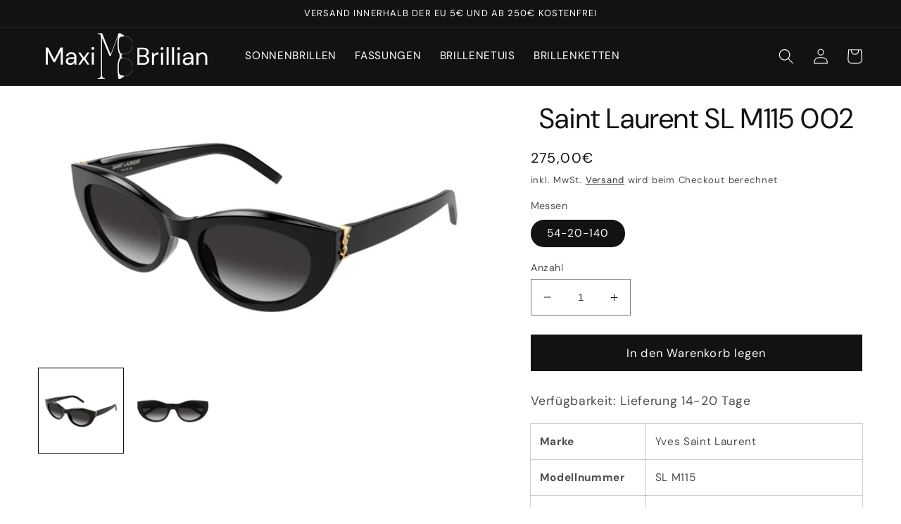

--- FILE ---
content_type: text/html; charset=utf-8
request_url: https://maxibrillian.com/de/products/saint-laurent-sl-m115-002
body_size: 54974
content:
  <head>
    <meta charset="utf-8">
    <meta http-equiv="X-UA-Compatible" content="IE=edge">
    <meta name="viewport" content="width=device-width,initial-scale=1">
    <meta name="theme-color" content="">
    <link rel="canonical" href="https://maxibrillian.com/de/products/saint-laurent-sl-m115-002">
    <link rel="preconnect" href="https://cdn.shopify.com" crossorigin><link rel="icon" type="image/png" href="//maxibrillian.com/cdn/shop/files/Logo_png_nero_3_gambe.png?crop=center&height=32&v=1672863823&width=32"><link rel="preconnect" href="https://fonts.shopifycdn.com" crossorigin><title>
      Saint Laurent SL M115 002
 &ndash; Maxi-Brillian</title>
<!-- Avada Boost Sales Script -->

      



          
          
          
          
          
          
          
          
          
          <script>
            const AVADA_ENHANCEMENTS = {};
            AVADA_ENHANCEMENTS.contentProtection = false;
            AVADA_ENHANCEMENTS.hideCheckoutButon = false;
            AVADA_ENHANCEMENTS.cartSticky = false;
            AVADA_ENHANCEMENTS.multiplePixelStatus = false;
            AVADA_ENHANCEMENTS.inactiveStatus = false;
            AVADA_ENHANCEMENTS.cartButtonAnimationStatus = false;
            AVADA_ENHANCEMENTS.whatsappStatus = false;
            AVADA_ENHANCEMENTS.messengerStatus = false;
            AVADA_ENHANCEMENTS.livechatStatus = false;
          </script>




















      <script>
        const AVADA_CDT = {};
        AVADA_CDT.template = "product";
        AVADA_CDT.collections = [];
        
          AVADA_CDT.collections.push("269859160141");
        
          AVADA_CDT.collections.push("602064617821");
        
          AVADA_CDT.collections.push("599508943197");
        
          AVADA_CDT.collections.push("270884044877");
        
          AVADA_CDT.collections.push("269762297933");
        
          AVADA_CDT.collections.push("605923639645");
        
          AVADA_CDT.collections.push("269646233677");
        

        const AVADA_INVQTY = {};
        
          AVADA_INVQTY[48218795671901] = 10;
        

        AVADA_CDT.cartitem = 0;
        AVADA_CDT.moneyformat = `{{amount_with_comma_separator}}€`;
        AVADA_CDT.cartTotalPrice = 0;
        
        AVADA_CDT.selected_variant_id = 48218795671901;
        AVADA_CDT.product = {"id": 8522438672733,"title": "Saint Laurent SL M115 002","handle": "saint-laurent-sl-m115-002","vendor": "Saint Laurent",
            "type": "Occhiali da sole","tags": [],"price": 27500,"price_min": 27500,"price_max": 27500,
            "available": true,"price_varies": false,"compare_at_price": null,
            "compare_at_price_min": 0,"compare_at_price_max": 0,
            "compare_at_price_varies": false,"variants": [{"id":48218795671901,"title":"54-20-140","option1":"54-20-140","option2":null,"option3":null,"sku":"KSLM115NGS345","requires_shipping":true,"taxable":true,"featured_image":null,"available":true,"name":"Saint Laurent SL M115 002 - 54-20-140","public_title":"54-20-140","options":["54-20-140"],"price":27500,"weight":0,"compare_at_price":null,"inventory_management":"shopify","barcode":"889652421193","requires_selling_plan":false,"selling_plan_allocations":[]}],"featured_image": "\/\/maxibrillian.com\/cdn\/shop\/files\/SaintLaurentSLM115002.jpg?v=1690817190","images": ["\/\/maxibrillian.com\/cdn\/shop\/files\/SaintLaurentSLM115002.jpg?v=1690817190","\/\/maxibrillian.com\/cdn\/shop\/files\/SaintLaurentSLM1150022.jpg?v=1690817190"]
            };
        

        window.AVADA_BADGES = window.AVADA_BADGES || {};
        window.AVADA_BADGES = [{"badgeEffect":"","badgeStyle":"color","badgeCustomSize":70,"customWidthSizeInMobile":450,"headingSize":16,"badgeWidth":"full-width","badgeBorderColor":"#e1e1e1","collectionPagePosition":"","headerText":"Secure Checkout With","removeBranding":true,"createdAt":"2022-12-27T00:41:17.976Z","cartPosition":"","collectionPageInlinePosition":"after","badgeList":["https:\/\/cdn1.avada.io\/boost-sales\/visa.svg","https:\/\/cdn1.avada.io\/boost-sales\/mastercard.svg","https:\/\/cdn1.avada.io\/boost-sales\/americanexpress.svg","https:\/\/cdn1.avada.io\/boost-sales\/discover.svg","https:\/\/cdn1.avada.io\/boost-sales\/paypal.svg","https:\/\/cdn1.avada.io\/boost-sales\/applepay.svg","https:\/\/cdn1.avada.io\/boost-sales\/googlepay.svg"],"showHeaderText":true,"badgesSmartSelector":false,"cartInlinePosition":"after","description":"Increase a sense of urgency and boost conversation rate on each product page. ","homePageInlinePosition":"after","name":"Product Pages","font":"default","customWidthSize":450,"position":"","textAlign":"avada-align-center","priority":"0","showBadgeBorder":false,"isSetCustomWidthMobile":false,"badgePageType":"product","badgeBorderRadius":3,"showBadges":true,"headingColor":"#232323","status":true,"shopDomain":"maxi-brillian.myshopify.com","inlinePosition":"after","badgeSize":"small","shopId":"WuwJxCme75k5U5TUHNUq","homePagePosition":"","id":"PREjrfeQA3y0BzH71SZG"},{"position":"","collectionPagePosition":"","headingColor":"#232323","badgePageType":"footer","badgeBorderColor":"#e1e1e1","headingSize":16,"cartPosition":"","description":"Win customers' trust from every pages by showing various trust badges at website's footer.","badgeStyle":"color","shopId":"WuwJxCme75k5U5TUHNUq","homePagePosition":"","headerText":"","showHeaderText":true,"badgeList":["https:\/\/cdn1.avada.io\/boost-sales\/visa.svg","https:\/\/cdn1.avada.io\/boost-sales\/mastercard.svg","https:\/\/cdn1.avada.io\/boost-sales\/americanexpress.svg","https:\/\/cdn1.avada.io\/boost-sales\/discover.svg","https:\/\/cdn1.avada.io\/boost-sales\/paypal.svg","https:\/\/cdn1.avada.io\/boost-sales\/applepay.svg","https:\/\/cdn1.avada.io\/boost-sales\/googlepay.svg"],"priority":"0","badgeSize":"custom","shopDomain":"maxi-brillian.myshopify.com","badgesSmartSelector":false,"selectedPreset":"Payment 1","collectionPageInlinePosition":"after","badgeEffect":"","removeBranding":true,"cartInlinePosition":"after","showBadgeBorder":false,"inlinePosition":"after","createdAt":"2022-12-27T00:41:17.117Z","showBadges":true,"name":"Footer","status":true,"badgeCustomSize":40,"badgeWidth":"full-width","homePageInlinePosition":"after","isSetCustomWidthMobile":false,"customWidthSizeInMobile":450,"font":"default","customWidthSize":450,"textAlign":"avada-align-center","badgeBorderRadius":3,"id":"fCyQM28A77cfTBUHUpq6"},{"removeBranding":true,"badgeList":["https:\/\/cdn1.avada.io\/boost-sales\/Quality Guarantee.svg","https:\/\/cdn1.avada.io\/boost-sales\/Fast Shipping.svg","https:\/\/cdn1.avada.io\/boost-sales\/Easy Returns.svg","https:\/\/cdn1.avada.io\/boost-sales\/Fast Customer Support.svg","https:\/\/cdn1.avada.io\/boost-sales\/Secure Checkout.svg"],"headingColor":"#232323","textAlign":"avada-align-center","name":"Cart Page","description":"Win trust and encourage customers to process checkout from shipping cart page.","badgeWidth":"full-width","shopDomain":"maxi-brillian.myshopify.com","badgesSmartSelector":false,"isFirst":false,"badgeBorderRadius":3,"customWidthSize":450,"collectionPagePosition":"","headerText":"","customWidthSizeInMobile":450,"cartInlinePosition":"after","shopId":"WuwJxCme75k5U5TUHNUq","homePageInlinePosition":"after","createdAt":"2022-12-27T00:41:17.115Z","numbBorderWidth":1,"badgeStyle":"color","badgePageType":"cart","showHeaderText":true,"badgeCustomSize":80,"homePagePosition":"","font":"default","position":"","isSetCustomWidthMobile":false,"inlinePosition":"after","collectionPageInlinePosition":"after","priority":0,"cartPosition":"","status":true,"showBadgeBorder":false,"headingSize":16,"badgeEffect":"","badgeSize":"small","showBadges":true,"selectedPreset":"Custom 1","badgeBorderColor":"#e1e1e1","numbColor":"#122234","id":"9nIiWbCOc6w8A0rJITgX"}];

        window.AVADA_GENERAL_SETTINGS = window.AVADA_GENERAL_SETTINGS || {};
        window.AVADA_GENERAL_SETTINGS = null;

        window.AVADA_COUNDOWNS = window.AVADA_COUNDOWNS || {};
        window.AVADA_COUNDOWNS = [{},{},{"id":"5FErSkC4ncCmD0R1Wctr","collectionPagePosition":"","useDefaultSize":true,"numbBorderWidth":1,"displayLayout":"square-countdown","stockTextSize":16,"categoryNumbWidth":30,"createdAt":"2022-12-27T00:41:17.973Z","numbBorderColor":"#cccccc","headingSize":30,"txtDateSize":16,"shopId":"WuwJxCme75k5U5TUHNUq","daysText":"Days","secondsText":"Seconds","categoryTxtDatePos":"txt_outside_box","displayType":"ALL_PRODUCT","priority":"0","showInventoryCountdown":true,"productExcludeIds":[],"numbWidth":60,"stockTextColor":"#122234","stockType":"real_stock","saleCustomMinutes":"10","categoryUseDefaultSize":true,"categoryNumbHeight":30,"headingColor":"#0985C5","position":"form[action='\/cart\/add']","manualDisplayPosition":"form[action='\/cart\/add']","description":"Increase urgency and boost conversions for each product page.","removeBranding":true,"inlinePosition":"after","productIds":[],"countdownSmartSelector":false,"saleDateType":"date-custom","name":"Product Pages","minutesText":"Minutes","numbBorderRadius":0,"collectionPageInlinePosition":"after","countdownEndAction":"HIDE_COUNTDOWN","saleCustomDays":"00","showCountdownTimer":true,"saleCustomSeconds":"59","linkText":"Hurry! sale ends in","categoryNumberSize":14,"shopDomain":"maxi-brillian.myshopify.com","numbHeight":60,"timeUnits":"unit-dhms","numbBgColor":"#ffffff","numbColor":"#122234","saleCustomHours":"00","stockTextBefore":"Only {{stock_qty}} left in stock. Hurry up 🔥","textAlign":"text-center","txtDateColor":"#122234","countdownTextBottom":"","categoryTxtDateSize":8,"manualDisplayPlacement":"after","conditions":{"conditions":[{"type":"TITLE","value":"","operation":"CONTAINS"}],"type":"ALL"},"status":true,"txtDatePos":"txt_outside_box","hoursText":"Hours"}];

        window.AVADA_STOCK_COUNTDOWNS = window.AVADA_STOCK_COUNTDOWNS || {};
        window.AVADA_STOCK_COUNTDOWNS = {};

        window.AVADA_COUNDOWNS_V2 = window.AVADA_COUNDOWNS_V2 || {};
        window.AVADA_COUNDOWNS_V2 = [];

        window.AVADA_INACTIVE_TAB = window.AVADA_INACTIVE_TAB || {};
        window.AVADA_INACTIVE_TAB = null;

        window.AVADA_LIVECHAT = window.AVADA_LIVECHAT || {};
        window.AVADA_LIVECHAT = null;

        window.AVADA_STICKY_ATC = window.AVADA_STICKY_ATC || {};
        window.AVADA_STICKY_ATC = null;

        window.AVADA_ATC_ANIMATION = window.AVADA_ATC_ANIMATION || {};
        window.AVADA_ATC_ANIMATION = null;

        window.AVADA_SP = window.AVADA_SP || {};
        window.AVADA_SP = {"shop":"WuwJxCme75k5U5TUHNUq","configuration":{"position":"bottom-left","hide_time_ago":false,"smart_hide":false,"smart_hide_time":3,"smart_hide_unit":"days","truncate_product_name":true,"display_duration":5,"first_delay":10,"pops_interval":10,"max_pops_display":20,"show_mobile":true,"mobile_position":"bottom","animation":"fadeInUp","out_animation":"fadeOutDown","with_sound":false,"display_order":"order","only_product_viewing":false,"notice_continuously":false,"custom_css":"","replay":true,"included_urls":"","excluded_urls":"","excluded_product_type":"","countries_all":true,"countries":[],"allow_show":"all","hide_close":true,"close_time":1,"close_time_unit":"days","support_rtl":false},"notifications":{"PaphVJRXVzURNwMTO73V":{"settings":{"heading_text":"{{first_name}} in {{city}}, {{country}}","heading_font_weight":500,"heading_font_size":12,"content_text":"Purchased {{product_name}}","content_font_weight":800,"content_font_size":13,"background_image":"","background_color":"#FFF","heading_color":"#111","text_color":"#142A47","time_color":"#234342","with_border":false,"border_color":"#333333","border_width":1,"border_radius":20,"image_border_radius":20,"heading_decoration":null,"hover_product_decoration":null,"hover_product_color":"#122234","with_box_shadow":true,"font":"Raleway","language_code":"en","with_static_map":false,"use_dynamic_names":false,"dynamic_names":"","use_flag":false,"popup_custom_link":"","popup_custom_image":"","display_type":"popup","use_counter":false,"counter_color":"#0b4697","counter_unit_color":"#0b4697","counter_unit_plural":"views","counter_unit_single":"view","truncate_product_name":false,"allow_show":"all","included_urls":"","excluded_urls":""},"type":"order","items":[],"source":"shopify\/order"}},"removeBranding":true};

        window.AVADA_SP_V2 = window.AVADA_SP_V2 || {};
        window.AVADA_SP_V2 = [{"id":"KRpsV3qLxXaJVzvC9mS8","borderColor":"#333333","isHideCustomerName":false,"truncateProductName":false,"isUseAdvancedSettings":false,"backgroundImage":"","contentText":"Purchased {{product_name}}","contentFontSize":13,"type":"recent_sales","dayAgoTimeUnit":"hours","importDemo":"import_random_product","desktopPosition":"bottom_left","createdAt":"2022-12-27T00:41:17.769Z","borderWidth":1,"imageBorderRadius":6,"shopId":"WuwJxCme75k5U5TUHNUq","isShowOnMobile":true,"backgroundColor":"#FFF","headingColor":"#111","withBorder":false,"headingFontSize":12,"contentFontWeight":800,"mobilePositions":"bottom","languageCode":"en","textColor":"#142A47","isGenerateDayAgo":true,"notificationsImport":[],"dayAgoTime":"1","headingText":"{{first_name}} in {{city}}, {{country}}","timeColor":"#234342","borderRadius":6,"isShowDemo":false,"name":"Recent Sale","typeTheme":"basic1","specificProducts":[],"font":"Raleway","headingFontWeight":500,"status":false,"notifications":[{"product_id":8439417176413,"first_name":"Claire","city":"greenhills","country":"Ireland","date":"2026-01-23T17:53:56.000Z","shipping_first_name":"Claire","shipping_city":"greenhills","shipping_country":"Ireland","type":"order","title":"Custodia Ray-Ban Nero Pieghevole","product_image":"https:\/\/cdn.shopify.com\/s\/files\/1\/0555\/9045\/3325\/files\/CustodiaRay-BanNeroPieghevole.jpg?v=1721326487","product_name":"Custodia Ray-Ban Nero Pieghevole","product_link":"https:\/\/maxi-brillian.myshopify.com\/products\/custodia-ray-ban-nero-pieghevole","product_handle":"custodia-ray-ban-nero-pieghevole"},{"product_id":15632035381597,"first_name":"Lee","city":"Rhayader","country":"United Kingdom","date":"2026-01-21T16:50:49.000Z","shipping_first_name":"Lee","shipping_city":"Rhayader","shipping_country":"United Kingdom","type":"order","title":"Ray-Ban RB4487 66308G    STEVE - 54-18-145","product_image":"https:\/\/cdn.shopify.com\/s\/files\/1\/0555\/9045\/3325\/files\/Ray-BanRB448766308GSTEVEblack_d8f456de-3c4d-4d01-97a7-9d539efa094b.jpg?v=1758300034","product_name":"Ray-Ban RB4487 66308G    STEVE","product_link":"https:\/\/maxi-brillian.myshopify.com\/products\/ray-ban-rb4487-66308g","product_handle":"ray-ban-rb4487-66308g"},{"product_id":6846423400525,"first_name":"Giulia","city":"Roma","country":"Italy","date":"2026-01-20T22:37:17.000Z","shipping_first_name":"Giulia","shipping_city":"Roma","shipping_country":"Italy","type":"order","title":"Custodia Versace Gomma Multicolor","product_image":"https:\/\/cdn.shopify.com\/s\/files\/1\/0555\/9045\/3325\/files\/caseVersaceGommaMulticolor.jpg?v=1722349915","product_name":"Custodia Versace Gomma Multicolor","product_link":"https:\/\/maxi-brillian.myshopify.com\/products\/custodia-versace-gomma-multicolor","product_handle":"custodia-versace-gomma-multicolor"},{"product_id":15643060240733,"first_name":"Manja","city":"Oberlungwitz","country":"Germany","date":"2026-01-19T19:25:43.000Z","shipping_first_name":"Manja","shipping_city":"Oberlungwitz","shipping_country":"Germany","type":"order","title":"Gucci GG1995O 001 - 54-16-140","product_image":"https:\/\/cdn.shopify.com\/s\/files\/1\/0555\/9045\/3325\/files\/GucciGG1995O001nero.jpg?v=1758635776","product_name":"Gucci GG1995O 001","product_link":"https:\/\/maxi-brillian.myshopify.com\/products\/gucci-gg1995o-001","product_handle":"gucci-gg1995o-001"},{"product_id":15577023873373,"first_name":"Manja","city":"Oberlungwitz","country":"Germany","date":"2026-01-19T19:25:43.000Z","shipping_first_name":"Manja","shipping_city":"Oberlungwitz","shipping_country":"Germany","type":"order","title":"Gucci GG1816O 005 - 54-16-145","product_image":"https:\/\/cdn.shopify.com\/s\/files\/1\/0555\/9045\/3325\/files\/GucciGG1816O005black.jpg?v=1756396260","product_name":"Gucci GG1816O 005","product_link":"https:\/\/maxi-brillian.myshopify.com\/products\/gucci-gg1816o-005","product_handle":"gucci-gg1816o-005"},{"product_id":15434314285405,"first_name":"Manja","city":"Oberlungwitz","country":"Germany","date":"2026-01-19T19:25:43.000Z","shipping_first_name":"Manja","shipping_city":"Oberlungwitz","shipping_country":"Germany","type":"order","title":"Versace VE3363U GB1 - 52-18-145","product_image":"https:\/\/cdn.shopify.com\/s\/files\/1\/0555\/9045\/3325\/files\/VersaceVE3363UGB1black.jpg?v=1749140148","product_name":"Versace VE3363U GB1","product_link":"https:\/\/maxi-brillian.myshopify.com\/products\/versace-ve3363-gb1","product_handle":"versace-ve3363-gb1"},{"product_id":9812422525277,"first_name":"Manja","city":"Oberlungwitz","country":"Germany","date":"2026-01-19T19:25:43.000Z","shipping_first_name":"Manja","shipping_city":"Oberlungwitz","shipping_country":"Germany","type":"order","title":"Balenciaga BB0104O 001 - 56-14-140","product_image":"https:\/\/cdn.shopify.com\/s\/files\/1\/0555\/9045\/3325\/files\/BalenciagaBB0104O001nero.jpg?v=1726146918","product_name":"Balenciaga BB0104O 001","product_link":"https:\/\/maxi-brillian.myshopify.com\/products\/balenciaga-bb0104o-001","product_handle":"balenciaga-bb0104o-001"},{"product_id":15450373226845,"first_name":"Barbara","city":"Follo","country":"Italy","date":"2026-01-17T16:46:51.000Z","shipping_first_name":"Barbara","shipping_city":"Follo","shipping_country":"Italy","type":"order","title":"ASAP Rocky X Ray-Ban RB2289 6826J5 Mega Balorama - 63-19-135","product_image":"https:\/\/cdn.shopify.com\/s\/files\/1\/0555\/9045\/3325\/files\/ASAPRockyXRay-BanRB22896826J5MegaBaloramaschwarz.jpg?v=1750150311","product_name":"ASAP Rocky X Ray-Ban RB2289 6826J5 Mega Balorama","product_link":"https:\/\/maxi-brillian.myshopify.com\/products\/asap-rocky-x-ray-ban-rb2289-6826j5-mega-balorama","product_handle":"asap-rocky-x-ray-ban-rb2289-6826j5-mega-balorama"},{"product_id":8439417176413,"first_name":"Marco","city":"Trento","country":"Italy","date":"2026-01-16T14:41:50.000Z","shipping_first_name":"Marco","shipping_city":"Trento","shipping_country":"Italy","type":"order","title":"Custodia Ray-Ban Nero Pieghevole","product_image":"https:\/\/cdn.shopify.com\/s\/files\/1\/0555\/9045\/3325\/files\/CustodiaRay-BanNeroPieghevole.jpg?v=1721326487","product_name":"Custodia Ray-Ban Nero Pieghevole","product_link":"https:\/\/maxi-brillian.myshopify.com\/products\/custodia-ray-ban-nero-pieghevole","product_handle":"custodia-ray-ban-nero-pieghevole"},{"product_id":6847144230989,"first_name":"Christel","city":"Aarschot","country":"Belgium","date":"2026-01-12T11:24:26.000Z","shipping_first_name":"Christel","shipping_city":"Aarschot","shipping_country":"Belgium","type":"order","title":"Custodia Burberry Beige Large","product_image":"https:\/\/cdn.shopify.com\/s\/files\/1\/0555\/9045\/3325\/files\/astuccioBurberryBeigeLarge.jpg?v=1721408274","product_name":"Custodia Burberry Beige Large","product_link":"https:\/\/maxi-brillian.myshopify.com\/products\/custodia-burberry-beige-large","product_handle":"custodia-burberry-beige-large"},{"product_id":15239679967581,"first_name":"Camila","city":"Lipari","country":"Italy","date":"2026-01-08T19:12:18.000Z","shipping_first_name":"Camila","shipping_city":"Lipari","shipping_country":"Italy","type":"order","title":"Ray-Ban RB3757 921387 Kai - 56-15-145","product_image":"https:\/\/cdn.shopify.com\/s\/files\/1\/0555\/9045\/3325\/files\/Ray-BanRB3757921387gold.jpg?v=1741979342","product_name":"Ray-Ban RB3757 921387 Kai","product_link":"https:\/\/maxi-brillian.myshopify.com\/products\/ray-ban-rb3757-921387-kai","product_handle":"ray-ban-rb3757-921387-kai"},{"product_id":8679907393885,"first_name":"Alessandro","city":"Milano","country":"Italy","date":"2026-01-08T18:11:37.000Z","shipping_first_name":"Alessandro","shipping_city":"Milano","shipping_country":"Italy","type":"order","title":"Catena Dolce \u0026 Gabbana Argento","product_image":"https:\/\/cdn.shopify.com\/s\/files\/1\/0555\/9045\/3325\/files\/CollanaDolce_GabbanaperOcchialidaVistaeOcchialidaSole.jpg?v=1697477281","product_name":"Catena Dolce \u0026 Gabbana Argento","product_link":"https:\/\/maxi-brillian.myshopify.com\/products\/catena-dolce-gabbana-argento-2","product_handle":"catena-dolce-gabbana-argento-2"},{"product_id":8511327633757,"first_name":"Badrul Hisham","city":"Seremban","country":"Malaysia","date":"2026-01-08T14:21:10.000Z","shipping_first_name":"Badrul Hisham","shipping_city":"Seremban","shipping_country":"Malaysia","type":"order","title":"Ray-Ban RB3597 002\/11     Wings - 60-19-140","product_image":"https:\/\/cdn.shopify.com\/s\/files\/1\/0555\/9045\/3325\/files\/RayBanRB3597Wings00211.jpg?v=1690052393","product_name":"Ray-Ban RB3597 002\/11     Wings","product_link":"https:\/\/maxi-brillian.myshopify.com\/products\/ray-ban-rb3597-wings-002-11","product_handle":"ray-ban-rb3597-wings-002-11"},{"product_id":6849286471757,"first_name":"Guido","city":"Baesweiler","country":"Germany","date":"2026-01-07T17:24:59.000Z","shipping_first_name":"Guido","shipping_city":"Baesweiler","shipping_country":"Germany","type":"order","title":"Custodia Ray-Ban - Ferrari Nero","product_image":"https:\/\/cdn.shopify.com\/s\/files\/1\/0555\/9045\/3325\/files\/CustodiaRay-Ban-FerrariNero.jpg?v=1721645799","product_name":"Custodia Ray-Ban - Ferrari Nero","product_link":"https:\/\/maxi-brillian.myshopify.com\/products\/custodia-ray-ban-ferrari-nero","product_handle":"custodia-ray-ban-ferrari-nero"},{"product_id":9610445652317,"first_name":"Giancarlo","city":"Guardamiglio","country":"Italy","date":"2026-01-07T10:50:27.000Z","shipping_first_name":"Giancarlo","shipping_city":"Guardamiglio","shipping_country":"Italy","type":"order","title":"Gucci GG1039S 001 - 58-16-145","product_image":"https:\/\/cdn.shopify.com\/s\/files\/1\/0555\/9045\/3325\/files\/GucciGG1039S001.jpg?v=1722249798","product_name":"Gucci GG1039S 001","product_link":"https:\/\/maxi-brillian.myshopify.com\/products\/gucci-gg1039s-001","product_handle":"gucci-gg1039s-001"},{"product_id":6846440505421,"first_name":"Pamela","city":"London","country":"United Kingdom","date":"2026-01-04T17:25:35.000Z","shipping_first_name":"Pamela","shipping_city":"London","shipping_country":"United Kingdom","type":"order","title":"Custodia Polo Ralph Lauren Nero Rigido","product_image":"https:\/\/cdn.shopify.com\/s\/files\/1\/0555\/9045\/3325\/files\/CustodiaPoloRalphLaurenNeroRigido.jpg?v=1721405520","product_name":"Custodia Polo Ralph Lauren Nero Rigido","product_link":"https:\/\/maxi-brillian.myshopify.com\/products\/custodia-polo-ralph-lauren-nero-rigido","product_handle":"custodia-polo-ralph-lauren-nero-rigido"},{"product_id":6846443749453,"first_name":"Giada","city":"Genova","country":"Italy","date":"2026-01-04T12:23:09.000Z","shipping_first_name":"Giada","shipping_city":"Genova","shipping_country":"Italy","type":"order","title":"Custodia Vogue Nero Large","product_image":"https:\/\/cdn.shopify.com\/s\/files\/1\/0555\/9045\/3325\/products\/VogueAstuccioSemi-RigidoNeroGrande.jpg?v=1675293655","product_name":"Custodia Vogue Nero Large","product_link":"https:\/\/maxi-brillian.myshopify.com\/products\/custodia-vogue-nero-large","product_handle":"custodia-vogue-nero-large"},{"product_id":6849004109901,"first_name":"Alessandro","city":"Barisciano","country":"Italy","date":"2026-01-03T19:01:05.000Z","shipping_first_name":"Alessandro","shipping_city":"Barisciano","shipping_country":"Italy","type":"order","title":"Custodia Vogue Nero","product_image":"https:\/\/cdn.shopify.com\/s\/files\/1\/0555\/9045\/3325\/files\/CustodiaVogueNero.jpg?v=1721328535","product_name":"Custodia Vogue Nero","product_link":"https:\/\/maxi-brillian.myshopify.com\/products\/custodia-vogue-nero","product_handle":"custodia-vogue-nero"},{"product_id":6846433099853,"first_name":"Bernardo","city":"Munich","country":"Germany","date":"2026-01-03T00:15:22.000Z","shipping_first_name":"Bernardo","shipping_city":"Munich","shipping_country":"Germany","type":"order","title":"Custodia Ray-Ban Marrone Pieghevole","product_image":"https:\/\/cdn.shopify.com\/s\/files\/1\/0555\/9045\/3325\/files\/CustodiaRay-BanMarronePieghevole.jpg?v=1721326693","product_name":"Custodia Ray-Ban Marrone Pieghevole","product_link":"https:\/\/maxi-brillian.myshopify.com\/products\/custodia-ray-ban-marrone-pieghevole","product_handle":"custodia-ray-ban-marrone-pieghevole"},{"product_id":8620463456605,"first_name":"Elen","city":"Grosseto","country":"Italy","date":"2025-12-30T16:48:14.000Z","shipping_first_name":"Elen","shipping_city":"Grosseto","shipping_country":"Italy","type":"order","title":"Burberry BE2366U 3853 - 51-19-140","product_image":"https:\/\/cdn.shopify.com\/s\/files\/1\/0555\/9045\/3325\/files\/BurberryBE2366U3853nero.jpg?v=1695393920","product_name":"Burberry BE2366U 3853","product_link":"https:\/\/maxi-brillian.myshopify.com\/products\/burberry-be2366u-3853","product_handle":"burberry-be2366u-3853"},{"product_id":15449082429789,"first_name":"Marta","city":"FENE","country":"Spain","date":"2025-12-27T16:29:58.000Z","shipping_first_name":"Marta","shipping_city":"FENE","shipping_country":"Spain","type":"order","title":"Custodia Polo Ralph Lauren Blu","product_image":"https:\/\/cdn.shopify.com\/s\/files\/1\/0555\/9045\/3325\/files\/CustodiaPoloRalphLaurenBlue.jpg?v=1750081433","product_name":"Custodia Polo Ralph Lauren Blu","product_link":"https:\/\/maxi-brillian.myshopify.com\/products\/custodia-polo-ralph-lauren-blue","product_handle":"custodia-polo-ralph-lauren-blue"},{"product_id":6846435000397,"first_name":"Simona","city":"Almé","country":"Italy","date":"2025-12-21T19:55:16.000Z","shipping_first_name":"Simona","shipping_city":"Almé","shipping_country":"Italy","type":"order","title":"Custodia Ray-Ban Carbon Rigido","product_image":"https:\/\/cdn.shopify.com\/s\/files\/1\/0555\/9045\/3325\/files\/CustodiaRay-BanCarbonRigido.jpg?v=1721651580","product_name":"Custodia Ray-Ban Carbon Rigido","product_link":"https:\/\/maxi-brillian.myshopify.com\/products\/custodia-ray-ban-carbon-rigido","product_handle":"custodia-ray-ban-carbon-rigido"},{"product_id":6850396094541,"first_name":"Jean-Pierre","city":"Vienne","country":"France","date":"2025-12-19T21:09:55.000Z","shipping_first_name":"Jean-Pierre","shipping_city":"Vienne","shipping_country":"France","type":"order","title":"Custodia Ray-Ban - Ferrari Carbon","product_image":"https:\/\/cdn.shopify.com\/s\/files\/1\/0555\/9045\/3325\/files\/CustodiaRay-Ban-FerrariCarbon.jpg?v=1721651171","product_name":"Custodia Ray-Ban - Ferrari Carbon","product_link":"https:\/\/maxi-brillian.myshopify.com\/products\/custodia-ray-ban-ferrari-carbon","product_handle":"custodia-ray-ban-ferrari-carbon"},{"product_id":6844572041293,"first_name":"Jean-Pierre","city":"Vienne","country":"France","date":"2025-12-19T21:09:55.000Z","shipping_first_name":"Jean-Pierre","shipping_city":"Vienne","shipping_country":"France","type":"order","title":"Custodia Ray-Ban Carbon","product_image":"https:\/\/cdn.shopify.com\/s\/files\/1\/0555\/9045\/3325\/files\/etuiRay-BanCarbon.jpg?v=1721929488","product_name":"Custodia Ray-Ban Carbon","product_link":"https:\/\/maxi-brillian.myshopify.com\/products\/custodia-ray-ban-carbon","product_handle":"custodia-ray-ban-carbon"},{"product_id":6844559392845,"first_name":"Svend","city":"Hammel","country":"Denmark","date":"2025-12-19T08:26:23.000Z","shipping_first_name":"Svend","shipping_city":"Hammel","shipping_country":"Denmark","type":"order","title":"Custodia Ray-Ban Nero","product_image":"https:\/\/cdn.shopify.com\/s\/files\/1\/0555\/9045\/3325\/files\/CustodiaRay-BanNero.jpg?v=1721651421","product_name":"Custodia Ray-Ban Nero","product_link":"https:\/\/maxi-brillian.myshopify.com\/products\/custodia-ray-ban-nero","product_handle":"custodia-ray-ban-nero"},{"product_id":15449082429789,"first_name":"Giacomo","city":"Scandicci","country":"Italy","date":"2025-12-18T19:35:33.000Z","shipping_first_name":"Giacomo","shipping_city":"Scandicci","shipping_country":"Italy","type":"order","title":"Custodia Polo Ralph Lauren Blu","product_image":"https:\/\/cdn.shopify.com\/s\/files\/1\/0555\/9045\/3325\/files\/CustodiaPoloRalphLaurenBlue.jpg?v=1750081433","product_name":"Custodia Polo Ralph Lauren Blu","product_link":"https:\/\/maxi-brillian.myshopify.com\/products\/custodia-polo-ralph-lauren-blue","product_handle":"custodia-polo-ralph-lauren-blue"},{"product_id":6844587278413,"first_name":"Bart","city":"Schoten","country":"Belgium","date":"2025-12-18T06:43:06.000Z","shipping_first_name":"Bart","shipping_city":"Schoten","shipping_country":"Belgium","type":"order","title":"Custodia Ray-Ban Nero Rigido Large","product_image":"https:\/\/cdn.shopify.com\/s\/files\/1\/0555\/9045\/3325\/products\/AstuccioNeroVistaLarge.png?v=1674692577","product_name":"Custodia Ray-Ban Nero Rigido Large","product_link":"https:\/\/maxi-brillian.myshopify.com\/products\/custodia-ray-ban-nero-rigido-large","product_handle":"custodia-ray-ban-nero-rigido-large"},{"product_id":8702425071965,"first_name":"Zana","city":"Graz","country":"Austria","date":"2025-12-17T20:50:02.000Z","shipping_first_name":"Zana","shipping_city":"Graz","shipping_country":"Austria","type":"order","title":"Catena Versace Oro","product_image":"https:\/\/cdn.shopify.com\/s\/files\/1\/0555\/9045\/3325\/files\/collanaVersaceOroperOcchialidaVistaeOcchialidaSole.jpg?v=1698426841","product_name":"Catena Versace Oro","product_link":"https:\/\/maxi-brillian.myshopify.com\/products\/catena-versace-oro","product_handle":"catena-versace-oro"},{"product_id":8623889514845,"first_name":"Diana","city":"Roma","country":"Italy","date":"2025-12-16T17:19:57.000Z","shipping_first_name":"Diana","shipping_city":"Roma","shipping_country":"Italy","type":"order","title":"Catena Missoni Oro-Nero","product_image":"https:\/\/cdn.shopify.com\/s\/files\/1\/0555\/9045\/3325\/files\/CatenaMissoniOro-Nero.jpg?v=1696008669","product_name":"Catena Missoni Oro-Nero","product_link":"https:\/\/maxi-brillian.myshopify.com\/products\/catena-missoni-oro-nero","product_handle":"catena-missoni-oro-nero"},{"product_id":6849241415757,"first_name":"Diana","city":"Roma","country":"Italy","date":"2025-12-16T17:19:57.000Z","shipping_first_name":"Diana","shipping_city":"Roma","shipping_country":"Italy","type":"order","title":"Catena Jimmy Choo Oro","product_image":"https:\/\/cdn.shopify.com\/s\/files\/1\/0555\/9045\/3325\/files\/CatenaJimmyChooOro_444b223b-bcaf-4d79-a91f-da77fc2014a4.jpg?v=1695390809","product_name":"Catena Jimmy Choo Oro","product_link":"https:\/\/maxi-brillian.myshopify.com\/products\/catena-jimmy-choo-oro","product_handle":"catena-jimmy-choo-oro"}]}];

        window.AVADA_SETTING_SP_V2 = window.AVADA_SETTING_SP_V2 || {};
        window.AVADA_SETTING_SP_V2 = {"show_mobile":true,"truncate_product_name":true,"included_urls":"","custom_css":"","smart_hide":false,"excluded_urls":"","display_order":"order","shopId":"WuwJxCme75k5U5TUHNUq","out_animation":"fadeOutDown","countries":[],"max_pops_display":30,"only_product_viewing":false,"countries_all":true,"first_delay":4,"display_duration":4,"smart_hide_time":4,"notice_continuously":false,"replay":true,"smart_hide_unit":"hours","animation":"fadeInUp","hide_close":true,"with_sound":false,"createdAt":"2022-12-27T00:41:17.576Z","font":"Raleway","orderItems":[],"close_time_unit":"days","allow_show":"all","pops_interval":4,"position":"bottom-left","close_time":1,"support_rtl":false,"mobile_position":"bottom","hide_time_ago":false,"excluded_product_type":"","id":"D1GwdDRvqWuANd6zyhBz"};

        window.AVADA_BS_EMBED = window.AVADA_BS_EMBED || {};
        window.AVADA_BS_EMBED.isSupportThemeOS = true
        window.AVADA_BS_EMBED.dupTrustBadge = false

        window.AVADA_BS_VERSION = window.AVADA_BS_VERSION || {};
        window.AVADA_BS_VERSION = { BSVersion : 'AVADA-BS-1.0.3'}

        window.AVADA_BS_FSB = window.AVADA_BS_FSB || {};
        window.AVADA_BS_FSB = {
          bars: [],
          cart: 0,
          compatible: {
            langify: ''
          }
        };

        window.AVADA_BADGE_CART_DRAWER = window.AVADA_BADGE_CART_DRAWER || {};
        window.AVADA_BADGE_CART_DRAWER = {id : 'null'};
      </script>
<!-- /Avada Boost Sales Script -->
    
      <meta name="description" content="Verfügbarkeit: Lieferung 14-20 Tage Marke Yves Saint Laurent Modellnummer SL M115 Farbcode 002 Rahmen Material Plastik Rahmenfarbe Glänzend schwarz Linsenmaterial Plastik Linsenfarbe Grau Verfügt über Linsen Steigung ~85-35%; KATZE 3 Linse für Sonnenintensität Mittelhoch -&amp;gt; Wie im Auto, beim Spaziergang in der Stadt">
    
    

<meta property="og:site_name" content="Maxi-Brillian">
<meta property="og:url" content="https://maxibrillian.com/de/products/saint-laurent-sl-m115-002">
<meta property="og:title" content="Saint Laurent SL M115 002">
<meta property="og:type" content="product">
<meta property="og:description" content="Verfügbarkeit: Lieferung 14-20 Tage Marke Yves Saint Laurent Modellnummer SL M115 Farbcode 002 Rahmen Material Plastik Rahmenfarbe Glänzend schwarz Linsenmaterial Plastik Linsenfarbe Grau Verfügt über Linsen Steigung ~85-35%; KATZE 3 Linse für Sonnenintensität Mittelhoch -&amp;gt; Wie im Auto, beim Spaziergang in der Stadt"><meta property="og:image" content="http://maxibrillian.com/cdn/shop/files/SaintLaurentSLM115002.jpg?v=1690817190">
  <meta property="og:image:secure_url" content="https://maxibrillian.com/cdn/shop/files/SaintLaurentSLM115002.jpg?v=1690817190">
  <meta property="og:image:width" content="1800">
  <meta property="og:image:height" content="1000"><meta property="og:price:amount" content="275,00">
  <meta property="og:price:currency" content="EUR"><meta name="twitter:card" content="summary_large_image">
<meta name="twitter:title" content="Saint Laurent SL M115 002">
<meta name="twitter:description" content="Verfügbarkeit: Lieferung 14-20 Tage Marke Yves Saint Laurent Modellnummer SL M115 Farbcode 002 Rahmen Material Plastik Rahmenfarbe Glänzend schwarz Linsenmaterial Plastik Linsenfarbe Grau Verfügt über Linsen Steigung ~85-35%; KATZE 3 Linse für Sonnenintensität Mittelhoch -&amp;gt; Wie im Auto, beim Spaziergang in der Stadt">

    <script src="//maxibrillian.com/cdn/shop/t/32/assets/global.js?v=49391001046889122951681023050" defer="defer"></script>
    <script>window.performance && window.performance.mark && window.performance.mark('shopify.content_for_header.start');</script><meta name="google-site-verification" content="lpk0Q20BwX5Iy4UFhayFCaX4Daj6sbTx405Uydx8Fxs">
<meta id="shopify-digital-wallet" name="shopify-digital-wallet" content="/55590453325/digital_wallets/dialog">
<meta name="shopify-checkout-api-token" content="4ced9cc32424ea0b55727fa7c66f1f53">
<meta id="in-context-paypal-metadata" data-shop-id="55590453325" data-venmo-supported="false" data-environment="production" data-locale="de_DE" data-paypal-v4="true" data-currency="EUR">
<link rel="alternate" hreflang="x-default" href="https://maxibrillian.com/products/saint-laurent-sl-m115-002">
<link rel="alternate" hreflang="it" href="https://maxibrillian.com/products/saint-laurent-sl-m115-002">
<link rel="alternate" hreflang="en" href="https://maxibrillian.com/en/products/saint-laurent-sl-m115-002">
<link rel="alternate" hreflang="de" href="https://maxibrillian.com/de/products/saint-laurent-sl-m115-002">
<link rel="alternate" type="application/json+oembed" href="https://maxibrillian.com/de/products/saint-laurent-sl-m115-002.oembed">
<script async="async" src="/checkouts/internal/preloads.js?locale=de-IT"></script>
<link rel="preconnect" href="https://shop.app" crossorigin="anonymous">
<script async="async" src="https://shop.app/checkouts/internal/preloads.js?locale=de-IT&shop_id=55590453325" crossorigin="anonymous"></script>
<script id="apple-pay-shop-capabilities" type="application/json">{"shopId":55590453325,"countryCode":"IT","currencyCode":"EUR","merchantCapabilities":["supports3DS"],"merchantId":"gid:\/\/shopify\/Shop\/55590453325","merchantName":"Maxi-Brillian","requiredBillingContactFields":["postalAddress","email"],"requiredShippingContactFields":["postalAddress","email"],"shippingType":"shipping","supportedNetworks":["visa","maestro","masterCard","amex"],"total":{"type":"pending","label":"Maxi-Brillian","amount":"1.00"},"shopifyPaymentsEnabled":true,"supportsSubscriptions":true}</script>
<script id="shopify-features" type="application/json">{"accessToken":"4ced9cc32424ea0b55727fa7c66f1f53","betas":["rich-media-storefront-analytics"],"domain":"maxibrillian.com","predictiveSearch":true,"shopId":55590453325,"locale":"de"}</script>
<script>var Shopify = Shopify || {};
Shopify.shop = "maxi-brillian.myshopify.com";
Shopify.locale = "de";
Shopify.currency = {"active":"EUR","rate":"1.0"};
Shopify.country = "IT";
Shopify.theme = {"name":"Final Shop Maxi-Brillian 1.0","id":123125268557,"schema_name":"Dawn","schema_version":"7.0.0","theme_store_id":887,"role":"main"};
Shopify.theme.handle = "null";
Shopify.theme.style = {"id":null,"handle":null};
Shopify.cdnHost = "maxibrillian.com/cdn";
Shopify.routes = Shopify.routes || {};
Shopify.routes.root = "/de/";</script>
<script type="module">!function(o){(o.Shopify=o.Shopify||{}).modules=!0}(window);</script>
<script>!function(o){function n(){var o=[];function n(){o.push(Array.prototype.slice.apply(arguments))}return n.q=o,n}var t=o.Shopify=o.Shopify||{};t.loadFeatures=n(),t.autoloadFeatures=n()}(window);</script>
<script>
  window.ShopifyPay = window.ShopifyPay || {};
  window.ShopifyPay.apiHost = "shop.app\/pay";
  window.ShopifyPay.redirectState = null;
</script>
<script id="shop-js-analytics" type="application/json">{"pageType":"product"}</script>
<script defer="defer" async type="module" src="//maxibrillian.com/cdn/shopifycloud/shop-js/modules/v2/client.init-shop-cart-sync_e98Ab_XN.de.esm.js"></script>
<script defer="defer" async type="module" src="//maxibrillian.com/cdn/shopifycloud/shop-js/modules/v2/chunk.common_Pcw9EP95.esm.js"></script>
<script defer="defer" async type="module" src="//maxibrillian.com/cdn/shopifycloud/shop-js/modules/v2/chunk.modal_CzmY4ZhL.esm.js"></script>
<script type="module">
  await import("//maxibrillian.com/cdn/shopifycloud/shop-js/modules/v2/client.init-shop-cart-sync_e98Ab_XN.de.esm.js");
await import("//maxibrillian.com/cdn/shopifycloud/shop-js/modules/v2/chunk.common_Pcw9EP95.esm.js");
await import("//maxibrillian.com/cdn/shopifycloud/shop-js/modules/v2/chunk.modal_CzmY4ZhL.esm.js");

  window.Shopify.SignInWithShop?.initShopCartSync?.({"fedCMEnabled":true,"windoidEnabled":true});

</script>
<script>
  window.Shopify = window.Shopify || {};
  if (!window.Shopify.featureAssets) window.Shopify.featureAssets = {};
  window.Shopify.featureAssets['shop-js'] = {"shop-cart-sync":["modules/v2/client.shop-cart-sync_DazCVyJ3.de.esm.js","modules/v2/chunk.common_Pcw9EP95.esm.js","modules/v2/chunk.modal_CzmY4ZhL.esm.js"],"init-fed-cm":["modules/v2/client.init-fed-cm_D0AulfmK.de.esm.js","modules/v2/chunk.common_Pcw9EP95.esm.js","modules/v2/chunk.modal_CzmY4ZhL.esm.js"],"shop-cash-offers":["modules/v2/client.shop-cash-offers_BISyWFEA.de.esm.js","modules/v2/chunk.common_Pcw9EP95.esm.js","modules/v2/chunk.modal_CzmY4ZhL.esm.js"],"shop-login-button":["modules/v2/client.shop-login-button_D_c1vx_E.de.esm.js","modules/v2/chunk.common_Pcw9EP95.esm.js","modules/v2/chunk.modal_CzmY4ZhL.esm.js"],"pay-button":["modules/v2/client.pay-button_CHADzJ4g.de.esm.js","modules/v2/chunk.common_Pcw9EP95.esm.js","modules/v2/chunk.modal_CzmY4ZhL.esm.js"],"shop-button":["modules/v2/client.shop-button_CQnD2U3v.de.esm.js","modules/v2/chunk.common_Pcw9EP95.esm.js","modules/v2/chunk.modal_CzmY4ZhL.esm.js"],"avatar":["modules/v2/client.avatar_BTnouDA3.de.esm.js"],"init-windoid":["modules/v2/client.init-windoid_CmA0-hrC.de.esm.js","modules/v2/chunk.common_Pcw9EP95.esm.js","modules/v2/chunk.modal_CzmY4ZhL.esm.js"],"init-shop-for-new-customer-accounts":["modules/v2/client.init-shop-for-new-customer-accounts_BCzC_Mib.de.esm.js","modules/v2/client.shop-login-button_D_c1vx_E.de.esm.js","modules/v2/chunk.common_Pcw9EP95.esm.js","modules/v2/chunk.modal_CzmY4ZhL.esm.js"],"init-shop-email-lookup-coordinator":["modules/v2/client.init-shop-email-lookup-coordinator_DYzOit4u.de.esm.js","modules/v2/chunk.common_Pcw9EP95.esm.js","modules/v2/chunk.modal_CzmY4ZhL.esm.js"],"init-shop-cart-sync":["modules/v2/client.init-shop-cart-sync_e98Ab_XN.de.esm.js","modules/v2/chunk.common_Pcw9EP95.esm.js","modules/v2/chunk.modal_CzmY4ZhL.esm.js"],"shop-toast-manager":["modules/v2/client.shop-toast-manager_Bc-1elH8.de.esm.js","modules/v2/chunk.common_Pcw9EP95.esm.js","modules/v2/chunk.modal_CzmY4ZhL.esm.js"],"init-customer-accounts":["modules/v2/client.init-customer-accounts_CqlRHmZs.de.esm.js","modules/v2/client.shop-login-button_D_c1vx_E.de.esm.js","modules/v2/chunk.common_Pcw9EP95.esm.js","modules/v2/chunk.modal_CzmY4ZhL.esm.js"],"init-customer-accounts-sign-up":["modules/v2/client.init-customer-accounts-sign-up_DZmBw6yB.de.esm.js","modules/v2/client.shop-login-button_D_c1vx_E.de.esm.js","modules/v2/chunk.common_Pcw9EP95.esm.js","modules/v2/chunk.modal_CzmY4ZhL.esm.js"],"shop-follow-button":["modules/v2/client.shop-follow-button_Cx-w7rSq.de.esm.js","modules/v2/chunk.common_Pcw9EP95.esm.js","modules/v2/chunk.modal_CzmY4ZhL.esm.js"],"checkout-modal":["modules/v2/client.checkout-modal_Djjmh8qM.de.esm.js","modules/v2/chunk.common_Pcw9EP95.esm.js","modules/v2/chunk.modal_CzmY4ZhL.esm.js"],"shop-login":["modules/v2/client.shop-login_DMZMgoZf.de.esm.js","modules/v2/chunk.common_Pcw9EP95.esm.js","modules/v2/chunk.modal_CzmY4ZhL.esm.js"],"lead-capture":["modules/v2/client.lead-capture_SqejaEd8.de.esm.js","modules/v2/chunk.common_Pcw9EP95.esm.js","modules/v2/chunk.modal_CzmY4ZhL.esm.js"],"payment-terms":["modules/v2/client.payment-terms_DUeEqFTJ.de.esm.js","modules/v2/chunk.common_Pcw9EP95.esm.js","modules/v2/chunk.modal_CzmY4ZhL.esm.js"]};
</script>
<script>(function() {
  var isLoaded = false;
  function asyncLoad() {
    if (isLoaded) return;
    isLoaded = true;
    var urls = ["https:\/\/packlink-spf-pro.appspot.com\/platform\/PRO\/checkout\/thankYouScript?v=7\u0026shop=maxi-brillian.myshopify.com","https:\/\/trust.conversionbear.com\/script?app=trust_badge\u0026shop=maxi-brillian.myshopify.com","https:\/\/cdn.hextom.com\/js\/freeshippingbar.js?shop=maxi-brillian.myshopify.com"];
    for (var i = 0; i < urls.length; i++) {
      var s = document.createElement('script');
      s.type = 'text/javascript';
      s.async = true;
      s.src = urls[i];
      var x = document.getElementsByTagName('script')[0];
      x.parentNode.insertBefore(s, x);
    }
  };
  if(window.attachEvent) {
    window.attachEvent('onload', asyncLoad);
  } else {
    window.addEventListener('load', asyncLoad, false);
  }
})();</script>
<script id="__st">var __st={"a":55590453325,"offset":3600,"reqid":"d88a32da-4367-4acd-b96f-01f7f05f3c8e-1769195514","pageurl":"maxibrillian.com\/de\/products\/saint-laurent-sl-m115-002","u":"73a38a591332","p":"product","rtyp":"product","rid":8522438672733};</script>
<script>window.ShopifyPaypalV4VisibilityTracking = true;</script>
<script id="captcha-bootstrap">!function(){'use strict';const t='contact',e='account',n='new_comment',o=[[t,t],['blogs',n],['comments',n],[t,'customer']],c=[[e,'customer_login'],[e,'guest_login'],[e,'recover_customer_password'],[e,'create_customer']],r=t=>t.map((([t,e])=>`form[action*='/${t}']:not([data-nocaptcha='true']) input[name='form_type'][value='${e}']`)).join(','),a=t=>()=>t?[...document.querySelectorAll(t)].map((t=>t.form)):[];function s(){const t=[...o],e=r(t);return a(e)}const i='password',u='form_key',d=['recaptcha-v3-token','g-recaptcha-response','h-captcha-response',i],f=()=>{try{return window.sessionStorage}catch{return}},m='__shopify_v',_=t=>t.elements[u];function p(t,e,n=!1){try{const o=window.sessionStorage,c=JSON.parse(o.getItem(e)),{data:r}=function(t){const{data:e,action:n}=t;return t[m]||n?{data:e,action:n}:{data:t,action:n}}(c);for(const[e,n]of Object.entries(r))t.elements[e]&&(t.elements[e].value=n);n&&o.removeItem(e)}catch(o){console.error('form repopulation failed',{error:o})}}const l='form_type',E='cptcha';function T(t){t.dataset[E]=!0}const w=window,h=w.document,L='Shopify',v='ce_forms',y='captcha';let A=!1;((t,e)=>{const n=(g='f06e6c50-85a8-45c8-87d0-21a2b65856fe',I='https://cdn.shopify.com/shopifycloud/storefront-forms-hcaptcha/ce_storefront_forms_captcha_hcaptcha.v1.5.2.iife.js',D={infoText:'Durch hCaptcha geschützt',privacyText:'Datenschutz',termsText:'Allgemeine Geschäftsbedingungen'},(t,e,n)=>{const o=w[L][v],c=o.bindForm;if(c)return c(t,g,e,D).then(n);var r;o.q.push([[t,g,e,D],n]),r=I,A||(h.body.append(Object.assign(h.createElement('script'),{id:'captcha-provider',async:!0,src:r})),A=!0)});var g,I,D;w[L]=w[L]||{},w[L][v]=w[L][v]||{},w[L][v].q=[],w[L][y]=w[L][y]||{},w[L][y].protect=function(t,e){n(t,void 0,e),T(t)},Object.freeze(w[L][y]),function(t,e,n,w,h,L){const[v,y,A,g]=function(t,e,n){const i=e?o:[],u=t?c:[],d=[...i,...u],f=r(d),m=r(i),_=r(d.filter((([t,e])=>n.includes(e))));return[a(f),a(m),a(_),s()]}(w,h,L),I=t=>{const e=t.target;return e instanceof HTMLFormElement?e:e&&e.form},D=t=>v().includes(t);t.addEventListener('submit',(t=>{const e=I(t);if(!e)return;const n=D(e)&&!e.dataset.hcaptchaBound&&!e.dataset.recaptchaBound,o=_(e),c=g().includes(e)&&(!o||!o.value);(n||c)&&t.preventDefault(),c&&!n&&(function(t){try{if(!f())return;!function(t){const e=f();if(!e)return;const n=_(t);if(!n)return;const o=n.value;o&&e.removeItem(o)}(t);const e=Array.from(Array(32),(()=>Math.random().toString(36)[2])).join('');!function(t,e){_(t)||t.append(Object.assign(document.createElement('input'),{type:'hidden',name:u})),t.elements[u].value=e}(t,e),function(t,e){const n=f();if(!n)return;const o=[...t.querySelectorAll(`input[type='${i}']`)].map((({name:t})=>t)),c=[...d,...o],r={};for(const[a,s]of new FormData(t).entries())c.includes(a)||(r[a]=s);n.setItem(e,JSON.stringify({[m]:1,action:t.action,data:r}))}(t,e)}catch(e){console.error('failed to persist form',e)}}(e),e.submit())}));const S=(t,e)=>{t&&!t.dataset[E]&&(n(t,e.some((e=>e===t))),T(t))};for(const o of['focusin','change'])t.addEventListener(o,(t=>{const e=I(t);D(e)&&S(e,y())}));const B=e.get('form_key'),M=e.get(l),P=B&&M;t.addEventListener('DOMContentLoaded',(()=>{const t=y();if(P)for(const e of t)e.elements[l].value===M&&p(e,B);[...new Set([...A(),...v().filter((t=>'true'===t.dataset.shopifyCaptcha))])].forEach((e=>S(e,t)))}))}(h,new URLSearchParams(w.location.search),n,t,e,['guest_login'])})(!0,!0)}();</script>
<script integrity="sha256-4kQ18oKyAcykRKYeNunJcIwy7WH5gtpwJnB7kiuLZ1E=" data-source-attribution="shopify.loadfeatures" defer="defer" src="//maxibrillian.com/cdn/shopifycloud/storefront/assets/storefront/load_feature-a0a9edcb.js" crossorigin="anonymous"></script>
<script crossorigin="anonymous" defer="defer" src="//maxibrillian.com/cdn/shopifycloud/storefront/assets/shopify_pay/storefront-65b4c6d7.js?v=20250812"></script>
<script data-source-attribution="shopify.dynamic_checkout.dynamic.init">var Shopify=Shopify||{};Shopify.PaymentButton=Shopify.PaymentButton||{isStorefrontPortableWallets:!0,init:function(){window.Shopify.PaymentButton.init=function(){};var t=document.createElement("script");t.src="https://maxibrillian.com/cdn/shopifycloud/portable-wallets/latest/portable-wallets.de.js",t.type="module",document.head.appendChild(t)}};
</script>
<script data-source-attribution="shopify.dynamic_checkout.buyer_consent">
  function portableWalletsHideBuyerConsent(e){var t=document.getElementById("shopify-buyer-consent"),n=document.getElementById("shopify-subscription-policy-button");t&&n&&(t.classList.add("hidden"),t.setAttribute("aria-hidden","true"),n.removeEventListener("click",e))}function portableWalletsShowBuyerConsent(e){var t=document.getElementById("shopify-buyer-consent"),n=document.getElementById("shopify-subscription-policy-button");t&&n&&(t.classList.remove("hidden"),t.removeAttribute("aria-hidden"),n.addEventListener("click",e))}window.Shopify?.PaymentButton&&(window.Shopify.PaymentButton.hideBuyerConsent=portableWalletsHideBuyerConsent,window.Shopify.PaymentButton.showBuyerConsent=portableWalletsShowBuyerConsent);
</script>
<script data-source-attribution="shopify.dynamic_checkout.cart.bootstrap">document.addEventListener("DOMContentLoaded",(function(){function t(){return document.querySelector("shopify-accelerated-checkout-cart, shopify-accelerated-checkout")}if(t())Shopify.PaymentButton.init();else{new MutationObserver((function(e,n){t()&&(Shopify.PaymentButton.init(),n.disconnect())})).observe(document.body,{childList:!0,subtree:!0})}}));
</script>
<link id="shopify-accelerated-checkout-styles" rel="stylesheet" media="screen" href="https://maxibrillian.com/cdn/shopifycloud/portable-wallets/latest/accelerated-checkout-backwards-compat.css" crossorigin="anonymous">
<style id="shopify-accelerated-checkout-cart">
        #shopify-buyer-consent {
  margin-top: 1em;
  display: inline-block;
  width: 100%;
}

#shopify-buyer-consent.hidden {
  display: none;
}

#shopify-subscription-policy-button {
  background: none;
  border: none;
  padding: 0;
  text-decoration: underline;
  font-size: inherit;
  cursor: pointer;
}

#shopify-subscription-policy-button::before {
  box-shadow: none;
}

      </style>
<script id="sections-script" data-sections="header,footer" defer="defer" src="//maxibrillian.com/cdn/shop/t/32/compiled_assets/scripts.js?v=2530"></script>
<script>window.performance && window.performance.mark && window.performance.mark('shopify.content_for_header.end');</script>

    <style data-shopify>
      @font-face {
  font-family: "DM Sans";
  font-weight: 400;
  font-style: normal;
  font-display: swap;
  src: url("//maxibrillian.com/cdn/fonts/dm_sans/dmsans_n4.ec80bd4dd7e1a334c969c265873491ae56018d72.woff2") format("woff2"),
       url("//maxibrillian.com/cdn/fonts/dm_sans/dmsans_n4.87bdd914d8a61247b911147ae68e754d695c58a6.woff") format("woff");
}

      @font-face {
  font-family: "DM Sans";
  font-weight: 700;
  font-style: normal;
  font-display: swap;
  src: url("//maxibrillian.com/cdn/fonts/dm_sans/dmsans_n7.97e21d81502002291ea1de8aefb79170c6946ce5.woff2") format("woff2"),
       url("//maxibrillian.com/cdn/fonts/dm_sans/dmsans_n7.af5c214f5116410ca1d53a2090665620e78e2e1b.woff") format("woff");
}

      @font-face {
  font-family: "DM Sans";
  font-weight: 400;
  font-style: italic;
  font-display: swap;
  src: url("//maxibrillian.com/cdn/fonts/dm_sans/dmsans_i4.b8fe05e69ee95d5a53155c346957d8cbf5081c1a.woff2") format("woff2"),
       url("//maxibrillian.com/cdn/fonts/dm_sans/dmsans_i4.403fe28ee2ea63e142575c0aa47684d65f8c23a0.woff") format("woff");
}

      @font-face {
  font-family: "DM Sans";
  font-weight: 700;
  font-style: italic;
  font-display: swap;
  src: url("//maxibrillian.com/cdn/fonts/dm_sans/dmsans_i7.52b57f7d7342eb7255084623d98ab83fd96e7f9b.woff2") format("woff2"),
       url("//maxibrillian.com/cdn/fonts/dm_sans/dmsans_i7.d5e14ef18a1d4a8ce78a4187580b4eb1759c2eda.woff") format("woff");
}

      @font-face {
  font-family: "DM Sans";
  font-weight: 400;
  font-style: normal;
  font-display: swap;
  src: url("//maxibrillian.com/cdn/fonts/dm_sans/dmsans_n4.ec80bd4dd7e1a334c969c265873491ae56018d72.woff2") format("woff2"),
       url("//maxibrillian.com/cdn/fonts/dm_sans/dmsans_n4.87bdd914d8a61247b911147ae68e754d695c58a6.woff") format("woff");
}

      :root {
        --font-body-family: "DM Sans", sans-serif;
        --font-body-style: normal;
        --font-body-weight: 400;
        --font-body-weight-bold: 700;
        --font-heading-family: "DM Sans", sans-serif;
        --font-heading-style: normal;
        --font-heading-weight: 400;
        --font-body-scale: 1.1;
        --font-heading-scale: 0.9090909090909091;
        --color-base-text: 18, 18, 18;
        --color-shadow: 18, 18, 18;
        --color-base-background-1: 255, 255, 255;
        --color-base-background-2: 243, 243, 243;
        --color-base-solid-button-labels: 255, 255, 255;
        --color-base-outline-button-labels: 18, 18, 18;
        --color-base-accent-1: 18, 18, 18;
        --color-base-accent-2: 255, 255, 255;
        --payment-terms-background-color: #ffffff;
        --gradient-base-background-1: #ffffff;
        --gradient-base-background-2: #f3f3f3;
        --gradient-base-accent-1: #121212;
        --gradient-base-accent-2: #ffffff;
        --media-padding: px;
        --media-border-opacity: 0.05;
        --media-border-width: 1px;
        --media-radius: 0px;
        --media-shadow-opacity: 0.0;
        --media-shadow-horizontal-offset: 0px;
        --media-shadow-vertical-offset: 4px;
        --media-shadow-blur-radius: 5px;
        --media-shadow-visible: 0;
        --page-width: 160rem;
        --page-width-margin: 0rem;
        --product-card-image-padding: 0.0rem;
        --product-card-corner-radius: 0.0rem;
        --product-card-text-alignment: center;
        --product-card-border-width: 0.0rem;
        --product-card-border-opacity: 0.1;
        --product-card-shadow-opacity: 0.0;
        --product-card-shadow-visible: 0;
        --product-card-shadow-horizontal-offset: 0.0rem;
        --product-card-shadow-vertical-offset: 0.4rem;
        --product-card-shadow-blur-radius: 0.5rem;
        --collection-card-image-padding: 0.0rem;
        --collection-card-corner-radius: 0.0rem;
        --collection-card-text-alignment: center;
        --collection-card-border-width: 0.0rem;
        --collection-card-border-opacity: 0.0;
        --collection-card-shadow-opacity: 0.1;
        --collection-card-shadow-visible: 1;
        --collection-card-shadow-horizontal-offset: 0.0rem;
        --collection-card-shadow-vertical-offset: 0.0rem;
        --collection-card-shadow-blur-radius: 0.0rem;
        --blog-card-image-padding: 0.0rem;
        --blog-card-corner-radius: 0.0rem;
        --blog-card-text-alignment: center;
        --blog-card-border-width: 0.0rem;
        --blog-card-border-opacity: 0.0;
        --blog-card-shadow-opacity: 0.1;
        --blog-card-shadow-visible: 1;
        --blog-card-shadow-horizontal-offset: 0.0rem;
        --blog-card-shadow-vertical-offset: 0.0rem;
        --blog-card-shadow-blur-radius: 0.0rem;
        --badge-corner-radius: 4.0rem;
        --popup-border-width: 1px;
        --popup-border-opacity: 0.1;
        --popup-corner-radius: 0px;
        --popup-shadow-opacity: 0.0;
        --popup-shadow-horizontal-offset: 0px;
        --popup-shadow-vertical-offset: 4px;
        --popup-shadow-blur-radius: 5px;
        --drawer-border-width: 1px;
        --drawer-border-opacity: 0.1;
        --drawer-shadow-opacity: 0.0;
        --drawer-shadow-horizontal-offset: 0px;
        --drawer-shadow-vertical-offset: 4px;
        --drawer-shadow-blur-radius: 5px;
        --spacing-sections-desktop: 0px;
        --spacing-sections-mobile: 0px;
        --grid-desktop-vertical-spacing: 8px;
        --grid-desktop-horizontal-spacing: 8px;
        --grid-mobile-vertical-spacing: 4px;
        --grid-mobile-horizontal-spacing: 4px;
        --text-boxes-border-opacity: 0.1;
        --text-boxes-border-width: 0px;
        --text-boxes-radius: 0px;
        --text-boxes-shadow-opacity: 0.0;
        --text-boxes-shadow-visible: 0;
        --text-boxes-shadow-horizontal-offset: 0px;
        --text-boxes-shadow-vertical-offset: 4px;
        --text-boxes-shadow-blur-radius: 5px;
        --buttons-radius: 0px;
        --buttons-radius-outset: 0px;
        --buttons-border-width: 1px;
        --buttons-border-opacity: 1.0;
        --buttons-shadow-opacity: 0.0;
        --buttons-shadow-visible: 0;
        --buttons-shadow-horizontal-offset: 0px;
        --buttons-shadow-vertical-offset: 4px;
        --buttons-shadow-blur-radius: 5px;
        --buttons-border-offset: 0px;
        --inputs-radius: 0px;
        --inputs-border-width: 1px;
        --inputs-border-opacity: 0.55;
        --inputs-shadow-opacity: 0.0;
        --inputs-shadow-horizontal-offset: 0px;
        --inputs-margin-offset: 0px;
        --inputs-shadow-vertical-offset: 4px;
        --inputs-shadow-blur-radius: 5px;
        --inputs-radius-outset: 0px;
        --variant-pills-radius: 40px;
        --variant-pills-border-width: 1px;
        --variant-pills-border-opacity: 0.55;
        --variant-pills-shadow-opacity: 0.0;
        --variant-pills-shadow-horizontal-offset: 0px;
        --variant-pills-shadow-vertical-offset: 4px;
        --variant-pills-shadow-blur-radius: 5px;
      }
      *,
      *::before,
      *::after {
        box-sizing: inherit;
      }
      html {
        box-sizing: border-box;
        font-size: calc(var(--font-body-scale) * 62.5%);
        height: 100%;
      }
      
      body {
        display: grid;
        grid-template-rows: auto auto 1fr auto;
        grid-template-columns: 100%;
        min-height: 100%;
        margin: 0;
        font-size: 1.5rem;
        letter-spacing: 0.06rem;
        line-height: calc(1 + 0.8 / var(--font-body-scale));
        font-family: var(--font-body-family);
        font-style: var(--font-body-style);
        font-weight: var(--font-body-weight);
      }
      @media screen and (min-width: 750px) {
        body {
          font-size: 1.6rem;
        }
      }
    </style>
    <link href="//maxibrillian.com/cdn/shop/t/32/assets/base.css?v=90677680707968980601681059476" rel="stylesheet" type="text/css" media="all" />
<link rel="preload" as="font" href="//maxibrillian.com/cdn/fonts/dm_sans/dmsans_n4.ec80bd4dd7e1a334c969c265873491ae56018d72.woff2" type="font/woff2" crossorigin><link rel="preload" as="font" href="//maxibrillian.com/cdn/fonts/dm_sans/dmsans_n4.ec80bd4dd7e1a334c969c265873491ae56018d72.woff2" type="font/woff2" crossorigin><link rel="stylesheet" href="//maxibrillian.com/cdn/shop/t/32/assets/component-predictive-search.css?v=83512081251802922551672050071" media="print" onload="this.media='all'"><script>document.documentElement.className = document.documentElement.className.replace('no-js', 'js');
    if (Shopify.designMode) {
      document.documentElement.classList.add('shopify-design-mode');
    }
    </script>
   <!-- roartheme: Terms and Conditions Checkbox app -->    
    <!-- BEGIN app block: shopify://apps/complianz-gdpr-cookie-consent/blocks/bc-block/e49729f0-d37d-4e24-ac65-e0e2f472ac27 -->

    
    
<link id='complianz-css' rel="stylesheet" href=https://cdn.shopify.com/extensions/019be05e-f673-7a8f-bd4e-ed0da9930f96/gdpr-legal-cookie-75/assets/complainz.css media="print" onload="this.media='all'">
    <style>
        #Compliance-iframe.Compliance-iframe-branded > div.purposes-header,
        #Compliance-iframe.Compliance-iframe-branded > div.cmplc-cmp-header,
        #purposes-container > div.purposes-header,
        #Compliance-cs-banner .Compliance-cs-brand {
            background-color: #FFFFFF !important;
            color: #0A0A0A!important;
        }
        #Compliance-iframe.Compliance-iframe-branded .purposes-header .cmplc-btn-cp ,
        #Compliance-iframe.Compliance-iframe-branded .purposes-header .cmplc-btn-cp:hover,
        #Compliance-iframe.Compliance-iframe-branded .purposes-header .cmplc-btn-back:hover  {
            background-color: #ffffff !important;
            opacity: 1 !important;
        }
        #Compliance-cs-banner .cmplc-toggle .cmplc-toggle-label {
            color: #FFFFFF!important;
        }
        #Compliance-iframe.Compliance-iframe-branded .purposes-header .cmplc-btn-cp:hover,
        #Compliance-iframe.Compliance-iframe-branded .purposes-header .cmplc-btn-back:hover {
            background-color: #0A0A0A!important;
            color: #FFFFFF!important;
        }
        #Compliance-cs-banner #Compliance-cs-title {
            font-size: 14px !important;
        }
        #Compliance-cs-banner .Compliance-cs-content,
        #Compliance-cs-title,
        .cmplc-toggle-checkbox.granular-control-checkbox span {
            background-color: #FFFFFF !important;
            color: #0A0A0A !important;
            font-size: 14px !important;
        }
        #Compliance-cs-banner .Compliance-cs-close-btn {
            font-size: 14px !important;
            background-color: #FFFFFF !important;
        }
        #Compliance-cs-banner .Compliance-cs-opt-group {
            color: #FFFFFF !important;
        }
        #Compliance-cs-banner .Compliance-cs-opt-group button,
        .Compliance-alert button.Compliance-button-cancel {
            background-color: #007BBC!important;
            color: #FFFFFF!important;
        }
        #Compliance-cs-banner .Compliance-cs-opt-group button.Compliance-cs-accept-btn,
        #Compliance-cs-banner .Compliance-cs-opt-group button.Compliance-cs-btn-primary,
        .Compliance-alert button.Compliance-button-confirm {
            background-color: #007BBC !important;
            color: #FFFFFF !important;
        }
        #Compliance-cs-banner .Compliance-cs-opt-group button.Compliance-cs-reject-btn {
            background-color: #007BBC!important;
            color: #FFFFFF!important;
        }

        #Compliance-cs-banner .Compliance-banner-content button {
            cursor: pointer !important;
            color: currentColor !important;
            text-decoration: underline !important;
            border: none !important;
            background-color: transparent !important;
            font-size: 100% !important;
            padding: 0 !important;
        }

        #Compliance-cs-banner .Compliance-cs-opt-group button {
            border-radius: 4px !important;
            padding-block: 10px !important;
        }
        @media (min-width: 640px) {
            #Compliance-cs-banner.Compliance-cs-default-floating:not(.Compliance-cs-top):not(.Compliance-cs-center) .Compliance-cs-container, #Compliance-cs-banner.Compliance-cs-default-floating:not(.Compliance-cs-bottom):not(.Compliance-cs-center) .Compliance-cs-container, #Compliance-cs-banner.Compliance-cs-default-floating.Compliance-cs-center:not(.Compliance-cs-top):not(.Compliance-cs-bottom) .Compliance-cs-container {
                width: 560px !important;
            }
            #Compliance-cs-banner.Compliance-cs-default-floating:not(.Compliance-cs-top):not(.Compliance-cs-center) .Compliance-cs-opt-group, #Compliance-cs-banner.Compliance-cs-default-floating:not(.Compliance-cs-bottom):not(.Compliance-cs-center) .Compliance-cs-opt-group, #Compliance-cs-banner.Compliance-cs-default-floating.Compliance-cs-center:not(.Compliance-cs-top):not(.Compliance-cs-bottom) .Compliance-cs-opt-group {
                flex-direction: row !important;
            }
            #Compliance-cs-banner .Compliance-cs-opt-group button:not(:last-of-type),
            #Compliance-cs-banner .Compliance-cs-opt-group button {
                margin-right: 4px !important;
            }
            #Compliance-cs-banner .Compliance-cs-container .Compliance-cs-brand {
                position: absolute !important;
                inset-block-start: 6px;
            }
        }
        #Compliance-cs-banner.Compliance-cs-default-floating:not(.Compliance-cs-top):not(.Compliance-cs-center) .Compliance-cs-opt-group > div, #Compliance-cs-banner.Compliance-cs-default-floating:not(.Compliance-cs-bottom):not(.Compliance-cs-center) .Compliance-cs-opt-group > div, #Compliance-cs-banner.Compliance-cs-default-floating.Compliance-cs-center:not(.Compliance-cs-top):not(.Compliance-cs-bottom) .Compliance-cs-opt-group > div {
            flex-direction: row-reverse;
            width: 100% !important;
        }

        .Compliance-cs-brand-badge-outer, .Compliance-cs-brand-badge, #Compliance-cs-banner.Compliance-cs-default-floating.Compliance-cs-bottom .Compliance-cs-brand-badge-outer,
        #Compliance-cs-banner.Compliance-cs-default.Compliance-cs-bottom .Compliance-cs-brand-badge-outer,
        #Compliance-cs-banner.Compliance-cs-default:not(.Compliance-cs-left) .Compliance-cs-brand-badge-outer,
        #Compliance-cs-banner.Compliance-cs-default-floating:not(.Compliance-cs-left) .Compliance-cs-brand-badge-outer {
            display: none !important
        }

        #Compliance-cs-banner:not(.Compliance-cs-top):not(.Compliance-cs-bottom) .Compliance-cs-container.Compliance-cs-themed {
            flex-direction: row !important;
        }

        #Compliance-cs-banner #Compliance-cs-title,
        #Compliance-cs-banner #Compliance-cs-custom-title {
            justify-self: center !important;
            font-size: 14px !important;
            font-family: -apple-system,sans-serif !important;
            margin-inline: auto !important;
            width: 55% !important;
            text-align: center;
            font-weight: 600;
            visibility: unset;
        }

        @media (max-width: 640px) {
            #Compliance-cs-banner #Compliance-cs-title,
            #Compliance-cs-banner #Compliance-cs-custom-title {
                display: block;
            }
        }

        #Compliance-cs-banner .Compliance-cs-brand img {
            max-width: 110px !important;
            min-height: 32px !important;
        }
        #Compliance-cs-banner .Compliance-cs-container .Compliance-cs-brand {
            background: none !important;
            padding: 0px !important;
            margin-block-start:10px !important;
            margin-inline-start:16px !important;
        }

        #Compliance-cs-banner .Compliance-cs-opt-group button {
            padding-inline: 4px !important;
        }

    </style>
    
    
    
    

    <script type="text/javascript">
        function loadScript(src) {
            return new Promise((resolve, reject) => {
                const s = document.createElement("script");
                s.src = src;
                s.charset = "UTF-8";
                s.onload = resolve;
                s.onerror = reject;
                document.head.appendChild(s);
            });
        }

        function filterGoogleConsentModeURLs(domainsArray) {
            const googleConsentModeComplianzURls = [
                // 197, # Google Tag Manager:
                {"domain":"s.www.googletagmanager.com", "path":""},
                {"domain":"www.tagmanager.google.com", "path":""},
                {"domain":"www.googletagmanager.com", "path":""},
                {"domain":"googletagmanager.com", "path":""},
                {"domain":"tagassistant.google.com", "path":""},
                {"domain":"tagmanager.google.com", "path":""},

                // 2110, # Google Analytics 4:
                {"domain":"www.analytics.google.com", "path":""},
                {"domain":"www.google-analytics.com", "path":""},
                {"domain":"ssl.google-analytics.com", "path":""},
                {"domain":"google-analytics.com", "path":""},
                {"domain":"analytics.google.com", "path":""},
                {"domain":"region1.google-analytics.com", "path":""},
                {"domain":"region1.analytics.google.com", "path":""},
                {"domain":"*.google-analytics.com", "path":""},
                {"domain":"www.googletagmanager.com", "path":"/gtag/js?id=G"},
                {"domain":"googletagmanager.com", "path":"/gtag/js?id=UA"},
                {"domain":"www.googletagmanager.com", "path":"/gtag/js?id=UA"},
                {"domain":"googletagmanager.com", "path":"/gtag/js?id=G"},

                // 177, # Google Ads conversion tracking:
                {"domain":"googlesyndication.com", "path":""},
                {"domain":"media.admob.com", "path":""},
                {"domain":"gmodules.com", "path":""},
                {"domain":"ad.ytsa.net", "path":""},
                {"domain":"dartmotif.net", "path":""},
                {"domain":"dmtry.com", "path":""},
                {"domain":"go.channelintelligence.com", "path":""},
                {"domain":"googleusercontent.com", "path":""},
                {"domain":"googlevideo.com", "path":""},
                {"domain":"gvt1.com", "path":""},
                {"domain":"links.channelintelligence.com", "path":""},
                {"domain":"obrasilinteirojoga.com.br", "path":""},
                {"domain":"pcdn.tcgmsrv.net", "path":""},
                {"domain":"rdr.tag.channelintelligence.com", "path":""},
                {"domain":"static.googleadsserving.cn", "path":""},
                {"domain":"studioapi.doubleclick.com", "path":""},
                {"domain":"teracent.net", "path":""},
                {"domain":"ttwbs.channelintelligence.com", "path":""},
                {"domain":"wtb.channelintelligence.com", "path":""},
                {"domain":"youknowbest.com", "path":""},
                {"domain":"doubleclick.net", "path":""},
                {"domain":"redirector.gvt1.com", "path":""},

                //116, # Google Ads Remarketing
                {"domain":"googlesyndication.com", "path":""},
                {"domain":"media.admob.com", "path":""},
                {"domain":"gmodules.com", "path":""},
                {"domain":"ad.ytsa.net", "path":""},
                {"domain":"dartmotif.net", "path":""},
                {"domain":"dmtry.com", "path":""},
                {"domain":"go.channelintelligence.com", "path":""},
                {"domain":"googleusercontent.com", "path":""},
                {"domain":"googlevideo.com", "path":""},
                {"domain":"gvt1.com", "path":""},
                {"domain":"links.channelintelligence.com", "path":""},
                {"domain":"obrasilinteirojoga.com.br", "path":""},
                {"domain":"pcdn.tcgmsrv.net", "path":""},
                {"domain":"rdr.tag.channelintelligence.com", "path":""},
                {"domain":"static.googleadsserving.cn", "path":""},
                {"domain":"studioapi.doubleclick.com", "path":""},
                {"domain":"teracent.net", "path":""},
                {"domain":"ttwbs.channelintelligence.com", "path":""},
                {"domain":"wtb.channelintelligence.com", "path":""},
                {"domain":"youknowbest.com", "path":""},
                {"domain":"doubleclick.net", "path":""},
                {"domain":"redirector.gvt1.com", "path":""}
            ];

            if (!Array.isArray(domainsArray)) { 
                return [];
            }

            const blockedPairs = new Map();
            for (const rule of googleConsentModeComplianzURls) {
                if (!blockedPairs.has(rule.domain)) {
                    blockedPairs.set(rule.domain, new Set());
                }
                blockedPairs.get(rule.domain).add(rule.path);
            }

            return domainsArray.filter(item => {
                const paths = blockedPairs.get(item.d);
                return !(paths && paths.has(item.p));
            });
        }

        function setupAutoblockingByDomain() {
            // autoblocking by domain
            const autoblockByDomainArray = [];
            const prefixID = '10000' // to not get mixed with real metis ids
            let cmpBlockerDomains = []
            let cmpCmplcVendorsPurposes = {}
            let counter = 1
            for (const object of autoblockByDomainArray) {
                cmpBlockerDomains.push({
                    d: object.d,
                    p: object.path,
                    v: prefixID + counter,
                });
                counter++;
            }
            
            counter = 1
            for (const object of autoblockByDomainArray) {
                cmpCmplcVendorsPurposes[prefixID + counter] = object?.p ?? '1';
                counter++;
            }

            Object.defineProperty(window, "cmp_cmplc_vendors_purposes", {
                get() {
                    return cmpCmplcVendorsPurposes;
                },
                set(value) {
                    cmpCmplcVendorsPurposes = { ...cmpCmplcVendorsPurposes, ...value };
                }
            });
            const basicGmc = true;


            Object.defineProperty(window, "cmp_importblockerdomains", {
                get() {
                    if (basicGmc) {
                        return filterGoogleConsentModeURLs(cmpBlockerDomains);
                    }
                    return cmpBlockerDomains;
                },
                set(value) {
                    cmpBlockerDomains = [ ...cmpBlockerDomains, ...value ];
                }
            });
        }

        function enforceRejectionRecovery() {
            const base = (window._cmplc = window._cmplc || {});
            const featuresHolder = {};

            function lockFlagOn(holder) {
                const desc = Object.getOwnPropertyDescriptor(holder, 'rejection_recovery');
                if (!desc) {
                    Object.defineProperty(holder, 'rejection_recovery', {
                        get() { return true; },
                        set(_) { /* ignore */ },
                        enumerable: true,
                        configurable: false
                    });
                }
                return holder;
            }

            Object.defineProperty(base, 'csFeatures', {
                configurable: false,
                enumerable: true,
                get() {
                    return featuresHolder;
                },
                set(obj) {
                    if (obj && typeof obj === 'object') {
                        Object.keys(obj).forEach(k => {
                            if (k !== 'rejection_recovery') {
                                featuresHolder[k] = obj[k];
                            }
                        });
                    }
                    // we lock it, it won't try to redefine
                    lockFlagOn(featuresHolder);
                }
            });

            // Ensure an object is exposed even if read early
            if (!('csFeatures' in base)) {
                base.csFeatures = {};
            } else {
                // If someone already set it synchronously, merge and lock now.
                base.csFeatures = base.csFeatures;
            }
        }

        function splitDomains(joinedString) {
            if (!joinedString) {
                return []; // empty string -> empty array
            }
            return joinedString.split(";");
        }

        function setupWhitelist() {
            // Whitelist by domain:
            const whitelistString = "";
            const whitelist_array = [...splitDomains(whitelistString)];
            if (Array.isArray(window?.cmp_block_ignoredomains)) {
                window.cmp_block_ignoredomains = [...whitelist_array, ...window.cmp_block_ignoredomains];
            }
        }

        async function initCompliance() {
            const currentCsConfiguration = {"siteId":4355566,"cookiePolicyIds":{"it":32652765,"de":79476099,"en":90473509},"banner":{"acceptButtonDisplay":true,"rejectButtonDisplay":true,"customizeButtonDisplay":true,"position":"float-center","backgroundOverlay":false,"fontSize":"14px","content":"","acceptButtonCaption":"","rejectButtonCaption":"","customizeButtonCaption":"","backgroundColor":"#FFFFFF","textColor":"#0A0A0A","acceptButtonColor":"#007BBC","acceptButtonCaptionColor":"#FFFFFF","rejectButtonColor":"#007BBC","rejectButtonCaptionColor":"#FFFFFF","customizeButtonColor":"#007BBC","customizeButtonCaptionColor":"#FFFFFF","logo":"data:image\/svg+xml;base64,[base64]","brandTextColor":"#0A0A0A","brandBackgroundColor":"#FFFFFF","applyStyles":"false"},"whitelabel":true};
            const preview_config = {"format_and_position":{"has_background_overlay":false,"position":"float-center"},"text":{"fontsize":"14px","content":{"main":"","accept":"","reject":"","learnMore":""}},"theme":{"setting_type":2,"standard":{"subtype":"light"},"color":{"selected_color":"Mint","selected_color_style":"neutral"},"custom":{"main":{"background":"#FFFFFF","text":"#0A0A0A"},"acceptButton":{"background":"#007BBC","text":"#FFFFFF"},"rejectButton":{"background":"#007BBC","text":"#FFFFFF"},"learnMoreButton":{"background":"#007BBC","text":"#FFFFFF"}},"logo":{"type":3,"add_from_url":{"url":"","brand_header_color":"#FFFFFF","brand_text_color":"#0A0A0A"},"upload":{"src":"data:image\/svg+xml;base64,[base64]","brand_header_color":"#FFFFFF","brand_text_color":"#0A0A0A"}}},"whitelabel":true,"privacyWidget":true,"cookiePolicyPageUrl":"\/pages\/cookie-policy","privacyPolicyPageUrl":"\/policies\/privacy-policy","primaryDomain":"https:\/\/maxibrillian.com"};
            const settings = {"businessLocation":null,"targetRegions":[],"legislations":{"isAutomatic":true,"customLegislations":{"gdprApplies":true,"usprApplies":false,"ccpaApplies":false,"lgpdApplies":false}},"googleConsentMode":false,"microsoftConsentMode":false,"enableTcf":false,"fallbackLanguage":"en","emailNotification":true,"disableAutoBlocking":false,"enableAdvanceGCM":true};

            const supportedLangs = [
            'bg','ca','cs','da','de','el','en','en-GB','es','et',
            'fi','fr','hr','hu','it','lt','lv','nl','no','pl',
            'pt','pt-BR','ro','ru','sk','sl','sv'
            ];

            // Build i18n map; prefer globals (e.g., window.it / window.en) if your locale files define them,
            // otherwise fall back to Liquid-injected JSON (cleaned_*).
            const currentLang = "de";
            const fallbackLang = "en";

            let cmplc_i18n = {};

            // fallback first
            (function attachFallback() {
                // If your external locale file defines a global like "window[<lang>]"
                if (typeof window[fallbackLang] !== "undefined") {
                    cmplc_i18n[fallbackLang] = window[fallbackLang];
                    return;
                }
            })();

            // then current
            (function attachCurrent() {
            if (supportedLangs.includes(currentLang)) {
                if (typeof window[currentLang] !== "undefined") {
                    cmplc_i18n[currentLang] = window[currentLang];
                    return;
                }
            }
            })();

            const localeRootUrl = "/de";
            const normalizedLocaleRoot = localeRootUrl.startsWith('/') ? localeRootUrl : `/${localeRootUrl}`;
            const isPrimaryLang = normalizedLocaleRoot === '/';

            const hasCookiePolicyForLocale = Boolean(currentCsConfiguration?.cookiePolicyIds?.[currentLang]);
            const localePath = isPrimaryLang ? '' : (hasCookiePolicyForLocale ? normalizedLocaleRoot : `/${fallbackLang}`);
            const primaryDomain = "https://maxibrillian.com";
            const cookiePolicyPageUrl = "/pages/cookie-policy";
            const privacyPolicyPageUrl = "/policies/privacy-policy";

            const cookiePolicyId =
            currentCsConfiguration?.cookiePolicyIds[currentLang] ??
            currentCsConfiguration?.cookiePolicyIds[fallbackLang];

            // 🔴 IMPORTANT: make _cmplc global
            window._cmplc = window?._cmplc || [];
            const _cmplc = window._cmplc;

            _cmplc.csConfiguration = {
                ..._cmplc.csConfiguration,
                ...currentCsConfiguration,
                cookiePolicyId,
                consentOnContinuedBrowsing:  false,
                perPurposeConsent:           true,
                countryDetection:            true,
                enableGdpr:                  settings?.legislations?.customLegislations?.gdprApplies,
                enableUspr:                  settings?.legislations?.customLegislations?.usprApplies,
                enableCcpa:                  settings?.legislations?.customLegislations?.ccpaApplies,
                enableLgpd:                  settings?.legislations?.customLegislations?.lgpdApplies,
                googleConsentMode:           settings?.googleConsentMode,
                uetConsentMode:              settings?.microsoftConsentMode,
                enableTcf:                   settings?.enableTcf,
                tcfPublisherCC:              settings?.businessLocation,
                lang:                        supportedLangs.includes(currentLang) ? currentLang : fallbackLang,
                i18n:                        cmplc_i18n,
                brand:                       'Complianz',
                cookiePolicyInOtherWindow:   true,
                cookiePolicyUrl:             `${primaryDomain}${localePath}${cookiePolicyPageUrl}`,
                privacyPolicyUrl:            `${primaryDomain}${localePath}${privacyPolicyPageUrl}`,
                floatingPreferencesButtonDisplay: currentCsConfiguration?.privacyWidget ? (currentCsConfiguration?.banner?.privacyWidgetPosition ?? 'bottom-right') : false,
                cmpId:                       { tcf: 332 },
                callback:                    {},
                purposes:                    "1, 2, 3, 4, 5",
                promptToAcceptOnBlockedElements: true,
                googleEnableAdvertiserConsentMode: settings?.googleConsentMode && settings?.enableTcf
            };

            const customeContent = preview_config?.text?.content ?? {};
            const titleContent =
            customeContent?.title?.hasOwnProperty(currentLang) ? customeContent?.title[currentLang] :
            customeContent?.title?.hasOwnProperty(fallbackLang) ? customeContent?.title[fallbackLang] : '';
            let mainContent =
            customeContent?.main?.hasOwnProperty(currentLang) ? customeContent?.main[currentLang] :
            customeContent?.main?.hasOwnProperty(fallbackLang) ? customeContent?.main[fallbackLang] : '';
            if (titleContent !== '') {
            mainContent = mainContent !== '' ? `<h2 id='Compliance-cs-custom-title'>${titleContent}</h2>${mainContent}` : '';
            }

            _cmplc.csConfiguration.banner = {
            ..._cmplc.csConfiguration.banner,
            content: mainContent,
            acceptButtonCaption:
                customeContent?.accept?.hasOwnProperty(currentLang) ? customeContent?.accept[currentLang] :
                customeContent?.accept?.hasOwnProperty(fallbackLang) ? customeContent?.accept[fallbackLang] : '',
            rejectButtonCaption:
                customeContent?.reject?.hasOwnProperty(currentLang) ? customeContent?.reject[currentLang] :
                customeContent?.reject?.hasOwnProperty(fallbackLang) ? customeContent?.reject[fallbackLang] : '',
            customizeButtonCaption:
                customeContent?.learnMore?.hasOwnProperty(currentLang) ? customeContent?.learnMore[currentLang] :
                customeContent?.learnMore?.hasOwnProperty(fallbackLang) ? customeContent?.learnMore[fallbackLang] : '',
            cookiePolicyLinkCaption:
                customeContent?.cp_caption?.hasOwnProperty(currentLang) ? customeContent?.cp_caption[currentLang] :
                customeContent?.cp_caption?.hasOwnProperty(fallbackLang) ? customeContent?.cp_caption[fallbackLang] : '',
            };

            var onPreferenceExpressedOrNotNeededCallback = function(prefs) {
                var isPrefEmpty = !prefs || Object.keys(prefs).length === 0;
                var consent = isPrefEmpty ? _cmplc.cs.api.getPreferences() : prefs;
                var shopifyPurposes = {
                    "analytics": [4, 's'],
                    "marketing": [5, 'adv'],
                    "preferences": [2, 3],
                    "sale_of_data": ['s', 'sh'],
                }
                var expressedConsent = {};
                Object.keys(shopifyPurposes).forEach(function(purposeItem) {
                    var purposeExpressed = null
                    shopifyPurposes[purposeItem].forEach(item => {
                    if (consent.purposes && typeof consent.purposes[item] === 'boolean') {
                        purposeExpressed = consent.purposes[item];
                    }
                    if (consent.uspr && typeof consent.uspr[item] === 'boolean' && purposeExpressed !== false) {
                        purposeExpressed = consent.uspr[item];
                    }
                    })
                    if (typeof purposeExpressed === 'boolean') {
                        expressedConsent[purposeItem] = purposeExpressed;
                    }
                })

                var oldConsentOfCustomer = Shopify.customerPrivacy.currentVisitorConsent();
                if (oldConsentOfCustomer["sale_of_data"] !== 'no') {
                    expressedConsent["sale_of_data"] = true;
                }

                window.Shopify.customerPrivacy.setTrackingConsent(expressedConsent, function() {});
            }

            var onCcpaOptOutCallback = function () {
                window.Shopify.customerPrivacy.setTrackingConsent({ "sale_of_data": false });
            }
        
            var onReady = function () {
                const currentConsent = window.Shopify.customerPrivacy.currentVisitorConsent();
                delete currentConsent['sale_of_data'];
                if (Object.values(currentConsent).some(consent => consent !== '') || !_cmplc.cs.state.needsConsent) {
                    return;
                }
                window._cmplc.cs.api.showBanner();
            }

            _cmplc.csConfiguration.callback.onPreferenceExpressedOrNotNeeded = onPreferenceExpressedOrNotNeededCallback;
            _cmplc.csConfiguration.callback.onCcpaOptOut = onCcpaOptOutCallback;
            _cmplc.csConfiguration.callback.onReady = onReady;

            window.dispatchEvent(new CustomEvent('cmplc::configurationIsSet'));
            window.COMPLIANZ_CONFIGURATION_IS_SET = true;

            if (settings?.disableAutoBlocking === true) {
                await loadScript(`https://cs.complianz.io/sync/${currentCsConfiguration.siteId}.js`)
                return;
            }

            // Load Complianz autoblocking AFTER config is set and global
            await loadScript(`https://cs.complianz.io/autoblocking/${currentCsConfiguration.siteId}.js`)
        }

        Promise.all([
            loadScript("https://cdn.shopify.com/extensions/019be05e-f673-7a8f-bd4e-ed0da9930f96/gdpr-legal-cookie-75/assets/de.js"),
            loadScript("https://cdn.shopify.com/extensions/019be05e-f673-7a8f-bd4e-ed0da9930f96/gdpr-legal-cookie-75/assets/en.js"),
        ]).then(async () => {
            // Autoblocking by domain:
            enforceRejectionRecovery();
            setupAutoblockingByDomain();
            await initCompliance();
            
        }).catch(async (err) => {
            console.error("Failed to load locale scripts:", err);
            // Autoblocking by domain:
            setupAutoblockingByDomain();
            await initCompliance();
        }).finally(() => {
            // Whitelist by domain:
            setupWhitelist();
            loadScript("https://cdn.complianz.io/cs/compliance_cs.js");
            if(false == true) {
                loadScript("https://cdn.complianz.io/cs/tcf/stub-v2.js");
                loadScript("https://cdn.complianz.io/cs/tcf/safe-tcf-v2.js");
            }
            if(false == true) {
                loadScript("//cdn.complianz.io/cs/gpp/stub.js");
            }
        });
    </script>

    <script>
        window.Shopify.loadFeatures(
            [
                {
                name: 'consent-tracking-api',
                version: '0.1',
                },
            ],
            function(error) {
                if (error) {
                throw error;
                }
            }
        );
    </script>


<!-- END app block --><!-- BEGIN app block: shopify://apps/rt-terms-and-conditions-box/blocks/app-embed/17661ca5-aeea-41b9-8091-d8f7233e8b22 --><script type='text/javascript'>
  window.roarJs = window.roarJs || {};
      roarJs.LegalConfig = {
          metafields: {
          shop: "maxi-brillian.myshopify.com",
          settings: {"enabled":"0","only1":"true","param":{"message":"Dichiaro di accettare la {link-1669067589564} e {link-1669067704401}.","error_message":"Per favore accetta la privacy policy e le condizioni di vendita per proseguire","error_display":"after","greeting":{"enabled":"0","message":"Please agree to the T\u0026C before purchasing!","delay":"1"},"link_order":["link-1669067589564","link-1669067704401"],"links":{"link-1669067589564":{"label":"privacy policy","target":"_blank","url":"https:\/\/maxibrillian.com\/policies\/privacy-policy","policy":"terms-of-service"},"link-1669067704401":{"label":" le condizioni di vendita","target":"_blank","url":"https:\/\/maxibrillian.com\/policies\/terms-of-service","policy":"terms-of-service"}},"force_enabled":"0","optional":"0","optional_message_enabled":"0","optional_message_value":"Thank you! The page will be moved to the checkout page.","optional_checkbox_hidden":"0","time_enabled":"1","time_label":"Agreed to the Terms and Conditions on","checkbox":"0"},"popup":{"title":"Terms and Conditions","width":"600","button":"Process to Checkout","icon_color":"#197bbd"},"style":{"checkbox":{"size":"20","color":"#0075ff"},"message":{"font":"DM+Sans:regular,italic,500,500italic,700,700italic","size":"14","customized":{"enabled":"1","color":"#007ace","accent":"#007ace","error":"#de3618"},"align":"inherit","padding":{"top":"0","right":"0","bottom":"0","left":"0"}}},"installer":[]},
          moneyFormat: "{{amount_with_comma_separator}}€"
      }
  }
</script>
<script src='https://cdn.shopify.com/extensions/019a2c75-764c-7925-b253-e24466484d41/legal-7/assets/legal.js' defer></script>


<!-- END app block --><script src="https://cdn.shopify.com/extensions/019bc2cf-ad72-709c-ab89-9947d92587ae/free-shipping-bar-118/assets/freeshippingbar.js" type="text/javascript" defer="defer"></script>
<script src="https://cdn.shopify.com/extensions/2244c2e0-b17a-49f7-8be9-89c0aa709ffb/conversion-bear-trust-badges-19/assets/trust-badges.js" type="text/javascript" defer="defer"></script>
<link href="https://cdn.shopify.com/extensions/019a2c75-764c-7925-b253-e24466484d41/legal-7/assets/legal.css" rel="stylesheet" type="text/css" media="all">
<link href="https://monorail-edge.shopifysvc.com" rel="dns-prefetch">
<script>(function(){if ("sendBeacon" in navigator && "performance" in window) {try {var session_token_from_headers = performance.getEntriesByType('navigation')[0].serverTiming.find(x => x.name == '_s').description;} catch {var session_token_from_headers = undefined;}var session_cookie_matches = document.cookie.match(/_shopify_s=([^;]*)/);var session_token_from_cookie = session_cookie_matches && session_cookie_matches.length === 2 ? session_cookie_matches[1] : "";var session_token = session_token_from_headers || session_token_from_cookie || "";function handle_abandonment_event(e) {var entries = performance.getEntries().filter(function(entry) {return /monorail-edge.shopifysvc.com/.test(entry.name);});if (!window.abandonment_tracked && entries.length === 0) {window.abandonment_tracked = true;var currentMs = Date.now();var navigation_start = performance.timing.navigationStart;var payload = {shop_id: 55590453325,url: window.location.href,navigation_start,duration: currentMs - navigation_start,session_token,page_type: "product"};window.navigator.sendBeacon("https://monorail-edge.shopifysvc.com/v1/produce", JSON.stringify({schema_id: "online_store_buyer_site_abandonment/1.1",payload: payload,metadata: {event_created_at_ms: currentMs,event_sent_at_ms: currentMs}}));}}window.addEventListener('pagehide', handle_abandonment_event);}}());</script>
<script id="web-pixels-manager-setup">(function e(e,d,r,n,o){if(void 0===o&&(o={}),!Boolean(null===(a=null===(i=window.Shopify)||void 0===i?void 0:i.analytics)||void 0===a?void 0:a.replayQueue)){var i,a;window.Shopify=window.Shopify||{};var t=window.Shopify;t.analytics=t.analytics||{};var s=t.analytics;s.replayQueue=[],s.publish=function(e,d,r){return s.replayQueue.push([e,d,r]),!0};try{self.performance.mark("wpm:start")}catch(e){}var l=function(){var e={modern:/Edge?\/(1{2}[4-9]|1[2-9]\d|[2-9]\d{2}|\d{4,})\.\d+(\.\d+|)|Firefox\/(1{2}[4-9]|1[2-9]\d|[2-9]\d{2}|\d{4,})\.\d+(\.\d+|)|Chrom(ium|e)\/(9{2}|\d{3,})\.\d+(\.\d+|)|(Maci|X1{2}).+ Version\/(15\.\d+|(1[6-9]|[2-9]\d|\d{3,})\.\d+)([,.]\d+|)( \(\w+\)|)( Mobile\/\w+|) Safari\/|Chrome.+OPR\/(9{2}|\d{3,})\.\d+\.\d+|(CPU[ +]OS|iPhone[ +]OS|CPU[ +]iPhone|CPU IPhone OS|CPU iPad OS)[ +]+(15[._]\d+|(1[6-9]|[2-9]\d|\d{3,})[._]\d+)([._]\d+|)|Android:?[ /-](13[3-9]|1[4-9]\d|[2-9]\d{2}|\d{4,})(\.\d+|)(\.\d+|)|Android.+Firefox\/(13[5-9]|1[4-9]\d|[2-9]\d{2}|\d{4,})\.\d+(\.\d+|)|Android.+Chrom(ium|e)\/(13[3-9]|1[4-9]\d|[2-9]\d{2}|\d{4,})\.\d+(\.\d+|)|SamsungBrowser\/([2-9]\d|\d{3,})\.\d+/,legacy:/Edge?\/(1[6-9]|[2-9]\d|\d{3,})\.\d+(\.\d+|)|Firefox\/(5[4-9]|[6-9]\d|\d{3,})\.\d+(\.\d+|)|Chrom(ium|e)\/(5[1-9]|[6-9]\d|\d{3,})\.\d+(\.\d+|)([\d.]+$|.*Safari\/(?![\d.]+ Edge\/[\d.]+$))|(Maci|X1{2}).+ Version\/(10\.\d+|(1[1-9]|[2-9]\d|\d{3,})\.\d+)([,.]\d+|)( \(\w+\)|)( Mobile\/\w+|) Safari\/|Chrome.+OPR\/(3[89]|[4-9]\d|\d{3,})\.\d+\.\d+|(CPU[ +]OS|iPhone[ +]OS|CPU[ +]iPhone|CPU IPhone OS|CPU iPad OS)[ +]+(10[._]\d+|(1[1-9]|[2-9]\d|\d{3,})[._]\d+)([._]\d+|)|Android:?[ /-](13[3-9]|1[4-9]\d|[2-9]\d{2}|\d{4,})(\.\d+|)(\.\d+|)|Mobile Safari.+OPR\/([89]\d|\d{3,})\.\d+\.\d+|Android.+Firefox\/(13[5-9]|1[4-9]\d|[2-9]\d{2}|\d{4,})\.\d+(\.\d+|)|Android.+Chrom(ium|e)\/(13[3-9]|1[4-9]\d|[2-9]\d{2}|\d{4,})\.\d+(\.\d+|)|Android.+(UC? ?Browser|UCWEB|U3)[ /]?(15\.([5-9]|\d{2,})|(1[6-9]|[2-9]\d|\d{3,})\.\d+)\.\d+|SamsungBrowser\/(5\.\d+|([6-9]|\d{2,})\.\d+)|Android.+MQ{2}Browser\/(14(\.(9|\d{2,})|)|(1[5-9]|[2-9]\d|\d{3,})(\.\d+|))(\.\d+|)|K[Aa][Ii]OS\/(3\.\d+|([4-9]|\d{2,})\.\d+)(\.\d+|)/},d=e.modern,r=e.legacy,n=navigator.userAgent;return n.match(d)?"modern":n.match(r)?"legacy":"unknown"}(),u="modern"===l?"modern":"legacy",c=(null!=n?n:{modern:"",legacy:""})[u],f=function(e){return[e.baseUrl,"/wpm","/b",e.hashVersion,"modern"===e.buildTarget?"m":"l",".js"].join("")}({baseUrl:d,hashVersion:r,buildTarget:u}),m=function(e){var d=e.version,r=e.bundleTarget,n=e.surface,o=e.pageUrl,i=e.monorailEndpoint;return{emit:function(e){var a=e.status,t=e.errorMsg,s=(new Date).getTime(),l=JSON.stringify({metadata:{event_sent_at_ms:s},events:[{schema_id:"web_pixels_manager_load/3.1",payload:{version:d,bundle_target:r,page_url:o,status:a,surface:n,error_msg:t},metadata:{event_created_at_ms:s}}]});if(!i)return console&&console.warn&&console.warn("[Web Pixels Manager] No Monorail endpoint provided, skipping logging."),!1;try{return self.navigator.sendBeacon.bind(self.navigator)(i,l)}catch(e){}var u=new XMLHttpRequest;try{return u.open("POST",i,!0),u.setRequestHeader("Content-Type","text/plain"),u.send(l),!0}catch(e){return console&&console.warn&&console.warn("[Web Pixels Manager] Got an unhandled error while logging to Monorail."),!1}}}}({version:r,bundleTarget:l,surface:e.surface,pageUrl:self.location.href,monorailEndpoint:e.monorailEndpoint});try{o.browserTarget=l,function(e){var d=e.src,r=e.async,n=void 0===r||r,o=e.onload,i=e.onerror,a=e.sri,t=e.scriptDataAttributes,s=void 0===t?{}:t,l=document.createElement("script"),u=document.querySelector("head"),c=document.querySelector("body");if(l.async=n,l.src=d,a&&(l.integrity=a,l.crossOrigin="anonymous"),s)for(var f in s)if(Object.prototype.hasOwnProperty.call(s,f))try{l.dataset[f]=s[f]}catch(e){}if(o&&l.addEventListener("load",o),i&&l.addEventListener("error",i),u)u.appendChild(l);else{if(!c)throw new Error("Did not find a head or body element to append the script");c.appendChild(l)}}({src:f,async:!0,onload:function(){if(!function(){var e,d;return Boolean(null===(d=null===(e=window.Shopify)||void 0===e?void 0:e.analytics)||void 0===d?void 0:d.initialized)}()){var d=window.webPixelsManager.init(e)||void 0;if(d){var r=window.Shopify.analytics;r.replayQueue.forEach((function(e){var r=e[0],n=e[1],o=e[2];d.publishCustomEvent(r,n,o)})),r.replayQueue=[],r.publish=d.publishCustomEvent,r.visitor=d.visitor,r.initialized=!0}}},onerror:function(){return m.emit({status:"failed",errorMsg:"".concat(f," has failed to load")})},sri:function(e){var d=/^sha384-[A-Za-z0-9+/=]+$/;return"string"==typeof e&&d.test(e)}(c)?c:"",scriptDataAttributes:o}),m.emit({status:"loading"})}catch(e){m.emit({status:"failed",errorMsg:(null==e?void 0:e.message)||"Unknown error"})}}})({shopId: 55590453325,storefrontBaseUrl: "https://maxibrillian.com",extensionsBaseUrl: "https://extensions.shopifycdn.com/cdn/shopifycloud/web-pixels-manager",monorailEndpoint: "https://monorail-edge.shopifysvc.com/unstable/produce_batch",surface: "storefront-renderer",enabledBetaFlags: ["2dca8a86"],webPixelsConfigList: [{"id":"1110344029","configuration":"{\"config\":\"{\\\"pixel_id\\\":\\\"AW-11113589599\\\",\\\"google_tag_ids\\\":[\\\"AW-11113589599\\\",\\\"GT-KDTW9J9\\\"],\\\"target_country\\\":\\\"IT\\\",\\\"gtag_events\\\":[{\\\"type\\\":\\\"search\\\",\\\"action_label\\\":\\\"AW-11113589599\\\/Yi9NCMfLzOAYEN_Wr7Mp\\\"},{\\\"type\\\":\\\"begin_checkout\\\",\\\"action_label\\\":\\\"AW-11113589599\\\/WVdtCM3LzOAYEN_Wr7Mp\\\"},{\\\"type\\\":\\\"view_item\\\",\\\"action_label\\\":[\\\"AW-11113589599\\\/qw0bCMTLzOAYEN_Wr7Mp\\\",\\\"MC-Z3G1ER8KYZ\\\"]},{\\\"type\\\":\\\"purchase\\\",\\\"action_label\\\":[\\\"AW-11113589599\\\/3U49CL7LzOAYEN_Wr7Mp\\\",\\\"MC-Z3G1ER8KYZ\\\"]},{\\\"type\\\":\\\"page_view\\\",\\\"action_label\\\":[\\\"AW-11113589599\\\/dqXuCMHLzOAYEN_Wr7Mp\\\",\\\"MC-Z3G1ER8KYZ\\\"]},{\\\"type\\\":\\\"add_payment_info\\\",\\\"action_label\\\":\\\"AW-11113589599\\\/C30LCMjMzOAYEN_Wr7Mp\\\"},{\\\"type\\\":\\\"add_to_cart\\\",\\\"action_label\\\":\\\"AW-11113589599\\\/5Al9CMrLzOAYEN_Wr7Mp\\\"}],\\\"enable_monitoring_mode\\\":false}\"}","eventPayloadVersion":"v1","runtimeContext":"OPEN","scriptVersion":"b2a88bafab3e21179ed38636efcd8a93","type":"APP","apiClientId":1780363,"privacyPurposes":[],"dataSharingAdjustments":{"protectedCustomerApprovalScopes":["read_customer_address","read_customer_email","read_customer_name","read_customer_personal_data","read_customer_phone"]}},{"id":"shopify-app-pixel","configuration":"{}","eventPayloadVersion":"v1","runtimeContext":"STRICT","scriptVersion":"0450","apiClientId":"shopify-pixel","type":"APP","privacyPurposes":["ANALYTICS","MARKETING"]},{"id":"shopify-custom-pixel","eventPayloadVersion":"v1","runtimeContext":"LAX","scriptVersion":"0450","apiClientId":"shopify-pixel","type":"CUSTOM","privacyPurposes":["ANALYTICS","MARKETING"]}],isMerchantRequest: false,initData: {"shop":{"name":"Maxi-Brillian","paymentSettings":{"currencyCode":"EUR"},"myshopifyDomain":"maxi-brillian.myshopify.com","countryCode":"IT","storefrontUrl":"https:\/\/maxibrillian.com\/de"},"customer":null,"cart":null,"checkout":null,"productVariants":[{"price":{"amount":275.0,"currencyCode":"EUR"},"product":{"title":"Saint Laurent SL M115 002","vendor":"Saint Laurent","id":"8522438672733","untranslatedTitle":"Saint Laurent SL M115 002","url":"\/de\/products\/saint-laurent-sl-m115-002","type":"Occhiali da sole"},"id":"48218795671901","image":{"src":"\/\/maxibrillian.com\/cdn\/shop\/files\/SaintLaurentSLM115002.jpg?v=1690817190"},"sku":"KSLM115NGS345","title":"54-20-140","untranslatedTitle":"54-20-140"}],"purchasingCompany":null},},"https://maxibrillian.com/cdn","fcfee988w5aeb613cpc8e4bc33m6693e112",{"modern":"","legacy":""},{"shopId":"55590453325","storefrontBaseUrl":"https:\/\/maxibrillian.com","extensionBaseUrl":"https:\/\/extensions.shopifycdn.com\/cdn\/shopifycloud\/web-pixels-manager","surface":"storefront-renderer","enabledBetaFlags":"[\"2dca8a86\"]","isMerchantRequest":"false","hashVersion":"fcfee988w5aeb613cpc8e4bc33m6693e112","publish":"custom","events":"[[\"page_viewed\",{}],[\"product_viewed\",{\"productVariant\":{\"price\":{\"amount\":275.0,\"currencyCode\":\"EUR\"},\"product\":{\"title\":\"Saint Laurent SL M115 002\",\"vendor\":\"Saint Laurent\",\"id\":\"8522438672733\",\"untranslatedTitle\":\"Saint Laurent SL M115 002\",\"url\":\"\/de\/products\/saint-laurent-sl-m115-002\",\"type\":\"Occhiali da sole\"},\"id\":\"48218795671901\",\"image\":{\"src\":\"\/\/maxibrillian.com\/cdn\/shop\/files\/SaintLaurentSLM115002.jpg?v=1690817190\"},\"sku\":\"KSLM115NGS345\",\"title\":\"54-20-140\",\"untranslatedTitle\":\"54-20-140\"}}]]"});</script><script>
  window.ShopifyAnalytics = window.ShopifyAnalytics || {};
  window.ShopifyAnalytics.meta = window.ShopifyAnalytics.meta || {};
  window.ShopifyAnalytics.meta.currency = 'EUR';
  var meta = {"product":{"id":8522438672733,"gid":"gid:\/\/shopify\/Product\/8522438672733","vendor":"Saint Laurent","type":"Occhiali da sole","handle":"saint-laurent-sl-m115-002","variants":[{"id":48218795671901,"price":27500,"name":"Saint Laurent SL M115 002 - 54-20-140","public_title":"54-20-140","sku":"KSLM115NGS345"}],"remote":false},"page":{"pageType":"product","resourceType":"product","resourceId":8522438672733,"requestId":"d88a32da-4367-4acd-b96f-01f7f05f3c8e-1769195514"}};
  for (var attr in meta) {
    window.ShopifyAnalytics.meta[attr] = meta[attr];
  }
</script>
<script class="analytics">
  (function () {
    var customDocumentWrite = function(content) {
      var jquery = null;

      if (window.jQuery) {
        jquery = window.jQuery;
      } else if (window.Checkout && window.Checkout.$) {
        jquery = window.Checkout.$;
      }

      if (jquery) {
        jquery('body').append(content);
      }
    };

    var hasLoggedConversion = function(token) {
      if (token) {
        return document.cookie.indexOf('loggedConversion=' + token) !== -1;
      }
      return false;
    }

    var setCookieIfConversion = function(token) {
      if (token) {
        var twoMonthsFromNow = new Date(Date.now());
        twoMonthsFromNow.setMonth(twoMonthsFromNow.getMonth() + 2);

        document.cookie = 'loggedConversion=' + token + '; expires=' + twoMonthsFromNow;
      }
    }

    var trekkie = window.ShopifyAnalytics.lib = window.trekkie = window.trekkie || [];
    if (trekkie.integrations) {
      return;
    }
    trekkie.methods = [
      'identify',
      'page',
      'ready',
      'track',
      'trackForm',
      'trackLink'
    ];
    trekkie.factory = function(method) {
      return function() {
        var args = Array.prototype.slice.call(arguments);
        args.unshift(method);
        trekkie.push(args);
        return trekkie;
      };
    };
    for (var i = 0; i < trekkie.methods.length; i++) {
      var key = trekkie.methods[i];
      trekkie[key] = trekkie.factory(key);
    }
    trekkie.load = function(config) {
      trekkie.config = config || {};
      trekkie.config.initialDocumentCookie = document.cookie;
      var first = document.getElementsByTagName('script')[0];
      var script = document.createElement('script');
      script.type = 'text/javascript';
      script.onerror = function(e) {
        var scriptFallback = document.createElement('script');
        scriptFallback.type = 'text/javascript';
        scriptFallback.onerror = function(error) {
                var Monorail = {
      produce: function produce(monorailDomain, schemaId, payload) {
        var currentMs = new Date().getTime();
        var event = {
          schema_id: schemaId,
          payload: payload,
          metadata: {
            event_created_at_ms: currentMs,
            event_sent_at_ms: currentMs
          }
        };
        return Monorail.sendRequest("https://" + monorailDomain + "/v1/produce", JSON.stringify(event));
      },
      sendRequest: function sendRequest(endpointUrl, payload) {
        // Try the sendBeacon API
        if (window && window.navigator && typeof window.navigator.sendBeacon === 'function' && typeof window.Blob === 'function' && !Monorail.isIos12()) {
          var blobData = new window.Blob([payload], {
            type: 'text/plain'
          });

          if (window.navigator.sendBeacon(endpointUrl, blobData)) {
            return true;
          } // sendBeacon was not successful

        } // XHR beacon

        var xhr = new XMLHttpRequest();

        try {
          xhr.open('POST', endpointUrl);
          xhr.setRequestHeader('Content-Type', 'text/plain');
          xhr.send(payload);
        } catch (e) {
          console.log(e);
        }

        return false;
      },
      isIos12: function isIos12() {
        return window.navigator.userAgent.lastIndexOf('iPhone; CPU iPhone OS 12_') !== -1 || window.navigator.userAgent.lastIndexOf('iPad; CPU OS 12_') !== -1;
      }
    };
    Monorail.produce('monorail-edge.shopifysvc.com',
      'trekkie_storefront_load_errors/1.1',
      {shop_id: 55590453325,
      theme_id: 123125268557,
      app_name: "storefront",
      context_url: window.location.href,
      source_url: "//maxibrillian.com/cdn/s/trekkie.storefront.8d95595f799fbf7e1d32231b9a28fd43b70c67d3.min.js"});

        };
        scriptFallback.async = true;
        scriptFallback.src = '//maxibrillian.com/cdn/s/trekkie.storefront.8d95595f799fbf7e1d32231b9a28fd43b70c67d3.min.js';
        first.parentNode.insertBefore(scriptFallback, first);
      };
      script.async = true;
      script.src = '//maxibrillian.com/cdn/s/trekkie.storefront.8d95595f799fbf7e1d32231b9a28fd43b70c67d3.min.js';
      first.parentNode.insertBefore(script, first);
    };
    trekkie.load(
      {"Trekkie":{"appName":"storefront","development":false,"defaultAttributes":{"shopId":55590453325,"isMerchantRequest":null,"themeId":123125268557,"themeCityHash":"10706064526388404052","contentLanguage":"de","currency":"EUR","eventMetadataId":"1515da4f-0a8c-4c81-99c4-d5d00e9c70e8"},"isServerSideCookieWritingEnabled":true,"monorailRegion":"shop_domain","enabledBetaFlags":["65f19447"]},"Session Attribution":{},"S2S":{"facebookCapiEnabled":false,"source":"trekkie-storefront-renderer","apiClientId":580111}}
    );

    var loaded = false;
    trekkie.ready(function() {
      if (loaded) return;
      loaded = true;

      window.ShopifyAnalytics.lib = window.trekkie;

      var originalDocumentWrite = document.write;
      document.write = customDocumentWrite;
      try { window.ShopifyAnalytics.merchantGoogleAnalytics.call(this); } catch(error) {};
      document.write = originalDocumentWrite;

      window.ShopifyAnalytics.lib.page(null,{"pageType":"product","resourceType":"product","resourceId":8522438672733,"requestId":"d88a32da-4367-4acd-b96f-01f7f05f3c8e-1769195514","shopifyEmitted":true});

      var match = window.location.pathname.match(/checkouts\/(.+)\/(thank_you|post_purchase)/)
      var token = match? match[1]: undefined;
      if (!hasLoggedConversion(token)) {
        setCookieIfConversion(token);
        window.ShopifyAnalytics.lib.track("Viewed Product",{"currency":"EUR","variantId":48218795671901,"productId":8522438672733,"productGid":"gid:\/\/shopify\/Product\/8522438672733","name":"Saint Laurent SL M115 002 - 54-20-140","price":"275.00","sku":"KSLM115NGS345","brand":"Saint Laurent","variant":"54-20-140","category":"Occhiali da sole","nonInteraction":true,"remote":false},undefined,undefined,{"shopifyEmitted":true});
      window.ShopifyAnalytics.lib.track("monorail:\/\/trekkie_storefront_viewed_product\/1.1",{"currency":"EUR","variantId":48218795671901,"productId":8522438672733,"productGid":"gid:\/\/shopify\/Product\/8522438672733","name":"Saint Laurent SL M115 002 - 54-20-140","price":"275.00","sku":"KSLM115NGS345","brand":"Saint Laurent","variant":"54-20-140","category":"Occhiali da sole","nonInteraction":true,"remote":false,"referer":"https:\/\/maxibrillian.com\/de\/products\/saint-laurent-sl-m115-002"});
      }
    });


        var eventsListenerScript = document.createElement('script');
        eventsListenerScript.async = true;
        eventsListenerScript.src = "//maxibrillian.com/cdn/shopifycloud/storefront/assets/shop_events_listener-3da45d37.js";
        document.getElementsByTagName('head')[0].appendChild(eventsListenerScript);

})();</script>
<script
  defer
  src="https://maxibrillian.com/cdn/shopifycloud/perf-kit/shopify-perf-kit-3.0.4.min.js"
  data-application="storefront-renderer"
  data-shop-id="55590453325"
  data-render-region="gcp-us-east1"
  data-page-type="product"
  data-theme-instance-id="123125268557"
  data-theme-name="Dawn"
  data-theme-version="7.0.0"
  data-monorail-region="shop_domain"
  data-resource-timing-sampling-rate="10"
  data-shs="true"
  data-shs-beacon="true"
  data-shs-export-with-fetch="true"
  data-shs-logs-sample-rate="1"
  data-shs-beacon-endpoint="https://maxibrillian.com/api/collect"
></script>
</head>
  <body class="gradient">
    <a class="skip-to-content-link button visually-hidden" href="#MainContent">
      Direkt zum Inhalt
    </a><div id="shopify-section-announcement-bar" class="shopify-section"><div class="announcement-bar color-accent-1 gradient" role="region" aria-label="Ankündigung" ><div class="page-width">
                <p class="announcement-bar__message center h5">
                  VERSAND INNERHALB DER EU 5€ UND AB 250€ KOSTENFREI
</p>
              </div></div>
</div>
    <div id="shopify-section-header" class="shopify-section section-header"><link rel="stylesheet" href="//maxibrillian.com/cdn/shop/t/32/assets/component-list-menu.css?v=151968516119678728991672050071" media="print" onload="this.media='all'">
<link rel="stylesheet" href="//maxibrillian.com/cdn/shop/t/32/assets/component-search.css?v=96455689198851321781672050071" media="print" onload="this.media='all'">
<link rel="stylesheet" href="//maxibrillian.com/cdn/shop/t/32/assets/component-menu-drawer.css?v=55622402669736003511681036982" media="print" onload="this.media='all'">
<link rel="stylesheet" href="//maxibrillian.com/cdn/shop/t/32/assets/component-cart-notification.css?v=183358051719344305851672050071" media="print" onload="this.media='all'">
<link rel="stylesheet" href="//maxibrillian.com/cdn/shop/t/32/assets/component-cart-items.css?v=23917223812499722491672050071" media="print" onload="this.media='all'"><link rel="stylesheet" href="//maxibrillian.com/cdn/shop/t/32/assets/component-price.css?v=6224633725619564031672050071" media="print" onload="this.media='all'">
  <link rel="stylesheet" href="//maxibrillian.com/cdn/shop/t/32/assets/component-loading-overlay.css?v=167310470843593579841672050071" media="print" onload="this.media='all'"><link rel="stylesheet" href="//maxibrillian.com/cdn/shop/t/32/assets/component-mega-menu.css?v=144849560957769280841672050071" media="print" onload="this.media='all'">
  <noscript><link href="//maxibrillian.com/cdn/shop/t/32/assets/component-mega-menu.css?v=144849560957769280841672050071" rel="stylesheet" type="text/css" media="all" /></noscript><noscript><link href="//maxibrillian.com/cdn/shop/t/32/assets/component-list-menu.css?v=151968516119678728991672050071" rel="stylesheet" type="text/css" media="all" /></noscript>
<noscript><link href="//maxibrillian.com/cdn/shop/t/32/assets/component-search.css?v=96455689198851321781672050071" rel="stylesheet" type="text/css" media="all" /></noscript>
<noscript><link href="//maxibrillian.com/cdn/shop/t/32/assets/component-menu-drawer.css?v=55622402669736003511681036982" rel="stylesheet" type="text/css" media="all" /></noscript>
<noscript><link href="//maxibrillian.com/cdn/shop/t/32/assets/component-cart-notification.css?v=183358051719344305851672050071" rel="stylesheet" type="text/css" media="all" /></noscript>
<noscript><link href="//maxibrillian.com/cdn/shop/t/32/assets/component-cart-items.css?v=23917223812499722491672050071" rel="stylesheet" type="text/css" media="all" /></noscript>

<style>
  header-drawer {
    justify-self: start;
    margin-left: -1.2rem;
  }

  .header__heading-logo {
    max-width: 250px;
  }

  @media screen and (min-width: 990px) {
    header-drawer {
      display: none;
    }
  }

  .menu-drawer-container {
    display: flex;
  }

  .list-menu {
    list-style: none;
    padding: 0;
    margin: 0;
  }

  .list-menu--inline {
    display: inline-flex;
    flex-wrap: wrap;
  }

  summary.list-menu__item {
    padding-right: 2.7rem;
  }

  .list-menu__item {
    display: flex;
    align-items: center;
    line-height: calc(1 + 0.3 / var(--font-body-scale));
  }

  .list-menu__item--link {
    text-decoration: none;
    padding-bottom: 1rem;
    padding-top: 1rem;
    line-height: calc(1 + 0.8 / var(--font-body-scale));
  }

  @media screen and (min-width: 750px) {
    .list-menu__item--link {
      padding-bottom: 0.5rem;
      padding-top: 0.5rem;
    }
  }
</style><style data-shopify>.header {
    padding-top: 0px;
    padding-bottom: 0px;
  }

  .section-header {
    margin-bottom: 0px;
  }

  @media screen and (min-width: 750px) {
    .section-header {
      margin-bottom: 0px;
    }
  }

  @media screen and (min-width: 990px) {
    .header {
      padding-top: 0px;
      padding-bottom: 0px;
    }
  }</style><script src="//maxibrillian.com/cdn/shop/t/32/assets/details-disclosure.js?v=153497636716254413831672050071" defer="defer"></script>
<script src="//maxibrillian.com/cdn/shop/t/32/assets/details-modal.js?v=4511761896672669691672050071" defer="defer"></script>
<script src="//maxibrillian.com/cdn/shop/t/32/assets/cart-notification.js?v=160453272920806432391672050071" defer="defer"></script><svg xmlns="http://www.w3.org/2000/svg" class="hidden">
  <symbol id="icon-search" viewbox="0 0 18 19" fill="none">
    <path fill-rule="evenodd" clip-rule="evenodd" d="M11.03 11.68A5.784 5.784 0 112.85 3.5a5.784 5.784 0 018.18 8.18zm.26 1.12a6.78 6.78 0 11.72-.7l5.4 5.4a.5.5 0 11-.71.7l-5.41-5.4z" fill="currentColor"/>
  </symbol>

  <symbol id="icon-close" class="icon icon-close" fill="none" viewBox="0 0 18 17">
    <path d="M.865 15.978a.5.5 0 00.707.707l7.433-7.431 7.579 7.282a.501.501 0 00.846-.37.5.5 0 00-.153-.351L9.712 8.546l7.417-7.416a.5.5 0 10-.707-.708L8.991 7.853 1.413.573a.5.5 0 10-.693.72l7.563 7.268-7.418 7.417z" fill="currentColor">
  </symbol>
</svg>
<sticky-header class="header-wrapper color-accent-1 gradient header-wrapper--border-bottom">
  <header class="header header--middle-left header--mobile-center page-width header--has-menu"><header-drawer data-breakpoint="tablet">
        <details id="Details-menu-drawer-container" class="menu-drawer-container">
          <summary class="header__icon header__icon--menu header__icon--summary link focus-inset" aria-label="Menü">
            <span>
              <svg xmlns="http://www.w3.org/2000/svg" aria-hidden="true" focusable="false" role="presentation" class="icon icon-hamburger" fill="none" viewBox="0 0 18 16">
  <path d="M1 .5a.5.5 0 100 1h15.71a.5.5 0 000-1H1zM.5 8a.5.5 0 01.5-.5h15.71a.5.5 0 010 1H1A.5.5 0 01.5 8zm0 7a.5.5 0 01.5-.5h15.71a.5.5 0 010 1H1a.5.5 0 01-.5-.5z" fill="currentColor">
</svg>

              <svg xmlns="http://www.w3.org/2000/svg" aria-hidden="true" focusable="false" role="presentation" class="icon icon-close" fill="none" viewBox="0 0 18 17">
  <path d="M.865 15.978a.5.5 0 00.707.707l7.433-7.431 7.579 7.282a.501.501 0 00.846-.37.5.5 0 00-.153-.351L9.712 8.546l7.417-7.416a.5.5 0 10-.707-.708L8.991 7.853 1.413.573a.5.5 0 10-.693.72l7.563 7.268-7.418 7.417z" fill="currentColor">
</svg>

            </span>
          </summary>
          <div id="menu-drawer" class="gradient menu-drawer motion-reduce" tabindex="-1">
            <div class="menu-drawer__inner-container">
              <div class="menu-drawer__navigation-container">
                <nav class="menu-drawer__navigation">
                  <ul class="menu-drawer__menu has-submenu list-menu" role="list"><li><a href="/de/collections/alle-sonnenbrillen" class="menu-drawer__menu-item list-menu__item link link--text focus-inset">
                            SONNENBRILLEN
                          </a></li><li><a href="/de/collections/korrektionsbrillen" class="menu-drawer__menu-item list-menu__item link link--text focus-inset">
                            FASSUNGEN
                          </a></li><li><a href="/de/collections/brillenetuis" class="menu-drawer__menu-item list-menu__item link link--text focus-inset">
                            BRILLENETUIS
                          </a></li><li><a href="/de/collections/brillenketten" class="menu-drawer__menu-item list-menu__item link link--text focus-inset">
                            BRILLENKETTEN
                          </a></li></ul>
                </nav>
                <div class="menu-drawer__utility-links"><a href="/de/account/login" class="menu-drawer__account link focus-inset h5">
                      <svg xmlns="http://www.w3.org/2000/svg" aria-hidden="true" focusable="false" role="presentation" class="icon icon-account" fill="none" viewBox="0 0 18 19">
  <path fill-rule="evenodd" clip-rule="evenodd" d="M6 4.5a3 3 0 116 0 3 3 0 01-6 0zm3-4a4 4 0 100 8 4 4 0 000-8zm5.58 12.15c1.12.82 1.83 2.24 1.91 4.85H1.51c.08-2.6.79-4.03 1.9-4.85C4.66 11.75 6.5 11.5 9 11.5s4.35.26 5.58 1.15zM9 10.5c-2.5 0-4.65.24-6.17 1.35C1.27 12.98.5 14.93.5 18v.5h17V18c0-3.07-.77-5.02-2.33-6.15-1.52-1.1-3.67-1.35-6.17-1.35z" fill="currentColor">
</svg>

Einloggen</a><ul class="list list-social list-unstyled" role="list"><li class="list-social__item">
                        <a href="https://www.instagram.com/maxibrillian/" class="list-social__link link"><svg aria-hidden="true" focusable="false" role="presentation" class="icon icon-instagram" viewBox="0 0 18 18">
  <path fill="currentColor" d="M8.77 1.58c2.34 0 2.62.01 3.54.05.86.04 1.32.18 1.63.3.41.17.7.35 1.01.66.3.3.5.6.65 1 .12.32.27.78.3 1.64.05.92.06 1.2.06 3.54s-.01 2.62-.05 3.54a4.79 4.79 0 01-.3 1.63c-.17.41-.35.7-.66 1.01-.3.3-.6.5-1.01.66-.31.12-.77.26-1.63.3-.92.04-1.2.05-3.54.05s-2.62 0-3.55-.05a4.79 4.79 0 01-1.62-.3c-.42-.16-.7-.35-1.01-.66-.31-.3-.5-.6-.66-1a4.87 4.87 0 01-.3-1.64c-.04-.92-.05-1.2-.05-3.54s0-2.62.05-3.54c.04-.86.18-1.32.3-1.63.16-.41.35-.7.66-1.01.3-.3.6-.5 1-.65.32-.12.78-.27 1.63-.3.93-.05 1.2-.06 3.55-.06zm0-1.58C6.39 0 6.09.01 5.15.05c-.93.04-1.57.2-2.13.4-.57.23-1.06.54-1.55 1.02C1 1.96.7 2.45.46 3.02c-.22.56-.37 1.2-.4 2.13C0 6.1 0 6.4 0 8.77s.01 2.68.05 3.61c.04.94.2 1.57.4 2.13.23.58.54 1.07 1.02 1.56.49.48.98.78 1.55 1.01.56.22 1.2.37 2.13.4.94.05 1.24.06 3.62.06 2.39 0 2.68-.01 3.62-.05.93-.04 1.57-.2 2.13-.41a4.27 4.27 0 001.55-1.01c.49-.49.79-.98 1.01-1.56.22-.55.37-1.19.41-2.13.04-.93.05-1.23.05-3.61 0-2.39 0-2.68-.05-3.62a6.47 6.47 0 00-.4-2.13 4.27 4.27 0 00-1.02-1.55A4.35 4.35 0 0014.52.46a6.43 6.43 0 00-2.13-.41A69 69 0 008.77 0z"/>
  <path fill="currentColor" d="M8.8 4a4.5 4.5 0 100 9 4.5 4.5 0 000-9zm0 7.43a2.92 2.92 0 110-5.85 2.92 2.92 0 010 5.85zM13.43 5a1.05 1.05 0 100-2.1 1.05 1.05 0 000 2.1z">
</svg>
<span class="visually-hidden">Instagram</span>
                        </a>
                      </li><li class="list-social__item">
                        <a href="https://www.tiktok.com/@maxibrillian" class="list-social__link link"><svg aria-hidden="true" focusable="false" role="presentation" class="icon icon-tiktok" width="16" height="18" fill="none" xmlns="http://www.w3.org/2000/svg">
  <path d="M8.02 0H11s-.17 3.82 4.13 4.1v2.95s-2.3.14-4.13-1.26l.03 6.1a5.52 5.52 0 11-5.51-5.52h.77V9.4a2.5 2.5 0 101.76 2.4L8.02 0z" fill="currentColor">
</svg>
<span class="visually-hidden">TikTok</span>
                        </a>
                      </li><li class="list-social__item">
                        <a href="https://www.youtube.com/@maxibrillian" class="list-social__link link"><svg aria-hidden="true" focusable="false" role="presentation" class="icon icon-youtube" viewBox="0 0 100 70">
  <path d="M98 11c2 7.7 2 24 2 24s0 16.3-2 24a12.5 12.5 0 01-9 9c-7.7 2-39 2-39 2s-31.3 0-39-2a12.5 12.5 0 01-9-9c-2-7.7-2-24-2-24s0-16.3 2-24c1.2-4.4 4.6-7.8 9-9 7.7-2 39-2 39-2s31.3 0 39 2c4.4 1.2 7.8 4.6 9 9zM40 50l26-15-26-15v30z" fill="currentColor">
</svg>
<span class="visually-hidden">YouTube</span>
                        </a>
                      </li></ul>
                </div>
              </div>
            </div>
          </div>
        </details>
      </header-drawer><a href="/de" class="header__heading-link link link--text focus-inset"><img src="//maxibrillian.com/cdn/shop/files/Maxi_Logo_Brillian_weiss_3_gambe_png.png?v=1672859894" alt="Maxi-Brillian" srcset="//maxibrillian.com/cdn/shop/files/Maxi_Logo_Brillian_weiss_3_gambe_png.png?v=1672859894&amp;width=50 50w, //maxibrillian.com/cdn/shop/files/Maxi_Logo_Brillian_weiss_3_gambe_png.png?v=1672859894&amp;width=100 100w, //maxibrillian.com/cdn/shop/files/Maxi_Logo_Brillian_weiss_3_gambe_png.png?v=1672859894&amp;width=150 150w, //maxibrillian.com/cdn/shop/files/Maxi_Logo_Brillian_weiss_3_gambe_png.png?v=1672859894&amp;width=200 200w, //maxibrillian.com/cdn/shop/files/Maxi_Logo_Brillian_weiss_3_gambe_png.png?v=1672859894&amp;width=250 250w, //maxibrillian.com/cdn/shop/files/Maxi_Logo_Brillian_weiss_3_gambe_png.png?v=1672859894&amp;width=300 300w, //maxibrillian.com/cdn/shop/files/Maxi_Logo_Brillian_weiss_3_gambe_png.png?v=1672859894&amp;width=400 400w, //maxibrillian.com/cdn/shop/files/Maxi_Logo_Brillian_weiss_3_gambe_png.png?v=1672859894&amp;width=500 500w" width="250" height="65.0" class="header__heading-logo">
</a><nav class="header__inline-menu">
          <ul class="list-menu list-menu--inline" role="list"><li><a href="/de/collections/alle-sonnenbrillen" class="header__menu-item list-menu__item link link--text focus-inset">
                    <span>SONNENBRILLEN</span>
                  </a></li><li><a href="/de/collections/korrektionsbrillen" class="header__menu-item list-menu__item link link--text focus-inset">
                    <span>FASSUNGEN</span>
                  </a></li><li><a href="/de/collections/brillenetuis" class="header__menu-item list-menu__item link link--text focus-inset">
                    <span>BRILLENETUIS</span>
                  </a></li><li><a href="/de/collections/brillenketten" class="header__menu-item list-menu__item link link--text focus-inset">
                    <span>BRILLENKETTEN</span>
                  </a></li></ul>
        </nav><div class="header__icons">
      <details-modal class="header__search">
        <details>
          <summary class="header__icon header__icon--search header__icon--summary link focus-inset modal__toggle" aria-haspopup="dialog" aria-label="Suchen">
            <span>
              <svg class="modal__toggle-open icon icon-search" aria-hidden="true" focusable="false" role="presentation">
                <use href="#icon-search">
              </svg>
              <svg class="modal__toggle-close icon icon-close" aria-hidden="true" focusable="false" role="presentation">
                <use href="#icon-close">
              </svg>
            </span>
          </summary>
          <div class="search-modal modal__content gradient" role="dialog" aria-modal="true" aria-label="Suchen">
            <div class="modal-overlay"></div>
            <div class="search-modal__content search-modal__content-bottom" tabindex="-1"><predictive-search class="search-modal__form" data-loading-text="Wird geladen ..."><form action="/de/search" method="get" role="search" class="search search-modal__form">
                  <div class="field">
                    <input class="search__input field__input"
                      id="Search-In-Modal"
                      type="search"
                      name="q"
                      value=""
                      placeholder="Suchen"role="combobox"
                        aria-expanded="false"
                        aria-owns="predictive-search-results-list"
                        aria-controls="predictive-search-results-list"
                        aria-haspopup="listbox"
                        aria-autocomplete="list"
                        autocorrect="off"
                        autocomplete="off"
                        autocapitalize="off"
                        spellcheck="false">
                    <label class="field__label" for="Search-In-Modal">Suchen</label>
                    <input type="hidden" name="options[prefix]" value="last">
                    <button class="search__button field__button" aria-label="Suchen">
                      <svg class="icon icon-search" aria-hidden="true" focusable="false" role="presentation">
                        <use href="#icon-search">
                      </svg>
                    </button>
                  </div><div class="predictive-search predictive-search--header" tabindex="-1" data-predictive-search>
                      <div class="predictive-search__loading-state">
                        <svg aria-hidden="true" focusable="false" role="presentation" class="spinner" viewBox="0 0 66 66" xmlns="http://www.w3.org/2000/svg">
                          <circle class="path" fill="none" stroke-width="6" cx="33" cy="33" r="30"></circle>
                        </svg>
                      </div>
                    </div>

                    <span class="predictive-search-status visually-hidden" role="status" aria-hidden="true"></span></form></predictive-search><button type="button" class="search-modal__close-button modal__close-button link link--text focus-inset" aria-label="Schließen">
                <svg class="icon icon-close" aria-hidden="true" focusable="false" role="presentation">
                  <use href="#icon-close">
                </svg>
              </button>
            </div>
          </div>
        </details>
      </details-modal><a href="/de/account/login" class="header__icon header__icon--account link focus-inset small-hide">
          <svg xmlns="http://www.w3.org/2000/svg" aria-hidden="true" focusable="false" role="presentation" class="icon icon-account" fill="none" viewBox="0 0 18 19">
  <path fill-rule="evenodd" clip-rule="evenodd" d="M6 4.5a3 3 0 116 0 3 3 0 01-6 0zm3-4a4 4 0 100 8 4 4 0 000-8zm5.58 12.15c1.12.82 1.83 2.24 1.91 4.85H1.51c.08-2.6.79-4.03 1.9-4.85C4.66 11.75 6.5 11.5 9 11.5s4.35.26 5.58 1.15zM9 10.5c-2.5 0-4.65.24-6.17 1.35C1.27 12.98.5 14.93.5 18v.5h17V18c0-3.07-.77-5.02-2.33-6.15-1.52-1.1-3.67-1.35-6.17-1.35z" fill="currentColor">
</svg>

          <span class="visually-hidden">Einloggen</span>
        </a><a href="/de/cart" class="header__icon header__icon--cart link focus-inset" id="cart-icon-bubble"><svg class="icon icon-cart-empty" aria-hidden="true" focusable="false" role="presentation" xmlns="http://www.w3.org/2000/svg" viewBox="0 0 40 40" fill="none">
  <path d="m15.75 11.8h-3.16l-.77 11.6a5 5 0 0 0 4.99 5.34h7.38a5 5 0 0 0 4.99-5.33l-.78-11.61zm0 1h-2.22l-.71 10.67a4 4 0 0 0 3.99 4.27h7.38a4 4 0 0 0 4-4.27l-.72-10.67h-2.22v.63a4.75 4.75 0 1 1 -9.5 0zm8.5 0h-7.5v.63a3.75 3.75 0 1 0 7.5 0z" fill="currentColor" fill-rule="evenodd"/>
</svg>
<span class="visually-hidden">Warenkorb</span></a>
    </div>
  </header>
</sticky-header><script>
  let items = document.querySelector(".header__inline-menu").querySelectorAll("details");
  console.log(items)
  items.forEach(item => {
    item.addEventListener("mouseover", () => {
      item.setAttribute("open", true);
      item.querySelector("ul").addEventListener("mouseleave", () => {
        item.removeAttribute("open");
      });
    item.addEventListener("mouseleave", () => {
      item.removeAttribute("open");
    });
  });
  
  });
</script>

<cart-notification>
  <div class="cart-notification-wrapper page-width">
    <div id="cart-notification" class="cart-notification focus-inset color-accent-1 gradient" aria-modal="true" aria-label="Artikel wurde in den Warenkorb gelegt" role="dialog" tabindex="-1">
      <div class="cart-notification__header">
        <h2 class="cart-notification__heading caption-large text-body"><svg class="icon icon-checkmark color-foreground-text" aria-hidden="true" focusable="false" xmlns="http://www.w3.org/2000/svg" viewBox="0 0 12 9" fill="none">
  <path fill-rule="evenodd" clip-rule="evenodd" d="M11.35.643a.5.5 0 01.006.707l-6.77 6.886a.5.5 0 01-.719-.006L.638 4.845a.5.5 0 11.724-.69l2.872 3.011 6.41-6.517a.5.5 0 01.707-.006h-.001z" fill="currentColor"/>
</svg>
Artikel wurde in den Warenkorb gelegt</h2>
        <button type="button" class="cart-notification__close modal__close-button link link--text focus-inset" aria-label="Schließen">
          <svg class="icon icon-close" aria-hidden="true" focusable="false"><use href="#icon-close"></svg>
        </button>
      </div>
      <div id="cart-notification-product" class="cart-notification-product"></div>
      <div class="cart-notification__links">
        <a href="/de/cart" id="cart-notification-button" class="button button--secondary button--full-width"></a>
        <form action="/de/cart" method="post" id="cart-notification-form">
          <button class="button button--primary button--full-width" name="checkout">Auschecken</button>
        </form>
        <button type="button" class="link button-label">Weiter shoppen</button>
      </div>
    </div>
  </div>
</cart-notification>
<style data-shopify>
  .cart-notification {
     display: none;
  }
</style>


<script type="application/ld+json">
  {
    "@context": "http://schema.org",
    "@type": "Organization",
    "name": "Maxi-Brillian",
    
      "logo": "https:\/\/maxibrillian.com\/cdn\/shop\/files\/Maxi_Logo_Brillian_weiss_3_gambe_png.png?v=1672859894\u0026width=5760",
    
    "sameAs": [
      "",
      "",
      "",
      "https:\/\/www.instagram.com\/maxibrillian\/",
      "https:\/\/www.tiktok.com\/@maxibrillian",
      "",
      "",
      "https:\/\/www.youtube.com\/@maxibrillian",
      ""
    ],
    "url": "https:\/\/maxibrillian.com"
  }
</script>
</div>
    <main id="MainContent" class="content-for-layout focus-none" role="main" tabindex="-1">
      <section id="shopify-section-template--14636703055949__main" class="shopify-section section"><section
  id="MainProduct-template--14636703055949__main"
  class="page-width section-template--14636703055949__main-padding"
  data-section="template--14636703055949__main"
>
  <link href="//maxibrillian.com/cdn/shop/t/32/assets/section-main-product.css?v=47066373402512928901672050071" rel="stylesheet" type="text/css" media="all" />
  <link href="//maxibrillian.com/cdn/shop/t/32/assets/component-accordion.css?v=180964204318874863811672050071" rel="stylesheet" type="text/css" media="all" />
  <link href="//maxibrillian.com/cdn/shop/t/32/assets/component-price.css?v=6224633725619564031672050071" rel="stylesheet" type="text/css" media="all" />
  <link href="//maxibrillian.com/cdn/shop/t/32/assets/component-rte.css?v=69919436638515329781672050071" rel="stylesheet" type="text/css" media="all" />
  <link href="//maxibrillian.com/cdn/shop/t/32/assets/component-slider.css?v=109715407212871978881672050071" rel="stylesheet" type="text/css" media="all" />
  <link href="//maxibrillian.com/cdn/shop/t/32/assets/component-rating.css?v=24573085263941240431672050071" rel="stylesheet" type="text/css" media="all" />
  <link href="//maxibrillian.com/cdn/shop/t/32/assets/component-loading-overlay.css?v=167310470843593579841672050071" rel="stylesheet" type="text/css" media="all" />
  <link href="//maxibrillian.com/cdn/shop/t/32/assets/component-deferred-media.css?v=54092797763792720131672050071" rel="stylesheet" type="text/css" media="all" />
<style data-shopify>.section-template--14636703055949__main-padding {
      padding-top: 15px;
      padding-bottom: 15px;
    }

    @media screen and (min-width: 750px) {
      .section-template--14636703055949__main-padding {
        padding-top: 20px;
        padding-bottom: 20px;
      }
    }</style><script src="//maxibrillian.com/cdn/shop/t/32/assets/product-form.js?v=24702737604959294451672050071" defer="defer"></script><div class="product product--medium product--left product--thumbnail product--mobile-show grid grid--1-col grid--2-col-tablet">
    <div class="grid__item product__media-wrapper">
      <media-gallery
        id="MediaGallery-template--14636703055949__main"
        role="region"
        
          class="product__media-gallery"
        
        aria-label="Galerie-Viewer"
        data-desktop-layout="thumbnail"
      >
        <div id="GalleryStatus-template--14636703055949__main" class="visually-hidden" role="status"></div>
        <slider-component id="GalleryViewer-template--14636703055949__main" class="slider-mobile-gutter">
          <a class="skip-to-content-link button visually-hidden quick-add-hidden" href="#ProductInfo-template--14636703055949__main">
            Zu Produktinformationen springen
          </a>
          <ul
            id="Slider-Gallery-template--14636703055949__main"
            class="product__media-list contains-media grid grid--peek list-unstyled slider slider--mobile"
            role="list"
          ><li
                  id="Slide-template--14636703055949__main-44412625912157"
                  class="product__media-item grid__item slider__slide is-active"
                  data-media-id="template--14636703055949__main-44412625912157"
                >

<noscript><div class="product__media media gradient global-media-settings" style="padding-top: 55.55555555555556%;">
      <img src="//maxibrillian.com/cdn/shop/files/SaintLaurentSLM115002.jpg?v=1690817190&amp;width=1946" alt="Saint Laurent SL M115 002" srcset="//maxibrillian.com/cdn/shop/files/SaintLaurentSLM115002.jpg?v=1690817190&amp;width=246 246w, //maxibrillian.com/cdn/shop/files/SaintLaurentSLM115002.jpg?v=1690817190&amp;width=493 493w, //maxibrillian.com/cdn/shop/files/SaintLaurentSLM115002.jpg?v=1690817190&amp;width=600 600w, //maxibrillian.com/cdn/shop/files/SaintLaurentSLM115002.jpg?v=1690817190&amp;width=713 713w, //maxibrillian.com/cdn/shop/files/SaintLaurentSLM115002.jpg?v=1690817190&amp;width=823 823w, //maxibrillian.com/cdn/shop/files/SaintLaurentSLM115002.jpg?v=1690817190&amp;width=990 990w, //maxibrillian.com/cdn/shop/files/SaintLaurentSLM115002.jpg?v=1690817190&amp;width=1100 1100w, //maxibrillian.com/cdn/shop/files/SaintLaurentSLM115002.jpg?v=1690817190&amp;width=1206 1206w, //maxibrillian.com/cdn/shop/files/SaintLaurentSLM115002.jpg?v=1690817190&amp;width=1346 1346w, //maxibrillian.com/cdn/shop/files/SaintLaurentSLM115002.jpg?v=1690817190&amp;width=1426 1426w, //maxibrillian.com/cdn/shop/files/SaintLaurentSLM115002.jpg?v=1690817190&amp;width=1646 1646w, //maxibrillian.com/cdn/shop/files/SaintLaurentSLM115002.jpg?v=1690817190&amp;width=1946 1946w" width="1946" height="1081" sizes="(min-width: 1600px) 825px, (min-width: 990px) calc(55.0vw - 10rem), (min-width: 750px) calc((100vw - 11.5rem) / 2), calc(100vw / 1 - 4rem)">
    </div></noscript>

<modal-opener class="product__modal-opener product__modal-opener--image no-js-hidden" data-modal="#ProductModal-template--14636703055949__main">
  <span class="product__media-icon motion-reduce quick-add-hidden" aria-hidden="true"><svg aria-hidden="true" focusable="false" role="presentation" class="icon icon-plus" width="19" height="19" viewBox="0 0 19 19" fill="none" xmlns="http://www.w3.org/2000/svg">
  <path fill-rule="evenodd" clip-rule="evenodd" d="M4.66724 7.93978C4.66655 7.66364 4.88984 7.43922 5.16598 7.43853L10.6996 7.42464C10.9758 7.42395 11.2002 7.64724 11.2009 7.92339C11.2016 8.19953 10.9783 8.42395 10.7021 8.42464L5.16849 8.43852C4.89235 8.43922 4.66793 8.21592 4.66724 7.93978Z" fill="currentColor"/>
  <path fill-rule="evenodd" clip-rule="evenodd" d="M7.92576 4.66463C8.2019 4.66394 8.42632 4.88723 8.42702 5.16337L8.4409 10.697C8.44159 10.9732 8.2183 11.1976 7.94215 11.1983C7.66601 11.199 7.44159 10.9757 7.4409 10.6995L7.42702 5.16588C7.42633 4.88974 7.64962 4.66532 7.92576 4.66463Z" fill="currentColor"/>
  <path fill-rule="evenodd" clip-rule="evenodd" d="M12.8324 3.03011C10.1255 0.323296 5.73693 0.323296 3.03011 3.03011C0.323296 5.73693 0.323296 10.1256 3.03011 12.8324C5.73693 15.5392 10.1255 15.5392 12.8324 12.8324C15.5392 10.1256 15.5392 5.73693 12.8324 3.03011ZM2.32301 2.32301C5.42035 -0.774336 10.4421 -0.774336 13.5395 2.32301C16.6101 5.39361 16.6366 10.3556 13.619 13.4588L18.2473 18.0871C18.4426 18.2824 18.4426 18.599 18.2473 18.7943C18.0521 18.9895 17.7355 18.9895 17.5402 18.7943L12.8778 14.1318C9.76383 16.6223 5.20839 16.4249 2.32301 13.5395C-0.774335 10.4421 -0.774335 5.42035 2.32301 2.32301Z" fill="currentColor"/>
</svg>
</span>

  <div class="product__media media media--transparent gradient global-media-settings" style="padding-top: 55.55555555555556%;">
    <img src="//maxibrillian.com/cdn/shop/files/SaintLaurentSLM115002.jpg?v=1690817190&amp;width=1946" alt="Saint Laurent SL M115 002" srcset="//maxibrillian.com/cdn/shop/files/SaintLaurentSLM115002.jpg?v=1690817190&amp;width=246 246w, //maxibrillian.com/cdn/shop/files/SaintLaurentSLM115002.jpg?v=1690817190&amp;width=493 493w, //maxibrillian.com/cdn/shop/files/SaintLaurentSLM115002.jpg?v=1690817190&amp;width=600 600w, //maxibrillian.com/cdn/shop/files/SaintLaurentSLM115002.jpg?v=1690817190&amp;width=713 713w, //maxibrillian.com/cdn/shop/files/SaintLaurentSLM115002.jpg?v=1690817190&amp;width=823 823w, //maxibrillian.com/cdn/shop/files/SaintLaurentSLM115002.jpg?v=1690817190&amp;width=990 990w, //maxibrillian.com/cdn/shop/files/SaintLaurentSLM115002.jpg?v=1690817190&amp;width=1100 1100w, //maxibrillian.com/cdn/shop/files/SaintLaurentSLM115002.jpg?v=1690817190&amp;width=1206 1206w, //maxibrillian.com/cdn/shop/files/SaintLaurentSLM115002.jpg?v=1690817190&amp;width=1346 1346w, //maxibrillian.com/cdn/shop/files/SaintLaurentSLM115002.jpg?v=1690817190&amp;width=1426 1426w, //maxibrillian.com/cdn/shop/files/SaintLaurentSLM115002.jpg?v=1690817190&amp;width=1646 1646w, //maxibrillian.com/cdn/shop/files/SaintLaurentSLM115002.jpg?v=1690817190&amp;width=1946 1946w" width="1946" height="1081" sizes="(min-width: 1600px) 825px, (min-width: 990px) calc(55.0vw - 10rem), (min-width: 750px) calc((100vw - 11.5rem) / 2), calc(100vw / 1 - 4rem)">
  </div>
  <button class="product__media-toggle quick-add-hidden" type="button" aria-haspopup="dialog" data-media-id="44412625912157">
    <span class="visually-hidden">
      Medien 1 in Modal öffnen
    </span>
  </button>
</modal-opener></li><li
                  id="Slide-template--14636703055949__main-44412625944925"
                  class="product__media-item grid__item slider__slide"
                  data-media-id="template--14636703055949__main-44412625944925"
                >

<noscript><div class="product__media media gradient global-media-settings" style="padding-top: 55.55555555555556%;">
      <img src="//maxibrillian.com/cdn/shop/files/SaintLaurentSLM1150022.jpg?v=1690817190&amp;width=1946" alt="Saint Laurent SL M115 002" srcset="//maxibrillian.com/cdn/shop/files/SaintLaurentSLM1150022.jpg?v=1690817190&amp;width=246 246w, //maxibrillian.com/cdn/shop/files/SaintLaurentSLM1150022.jpg?v=1690817190&amp;width=493 493w, //maxibrillian.com/cdn/shop/files/SaintLaurentSLM1150022.jpg?v=1690817190&amp;width=600 600w, //maxibrillian.com/cdn/shop/files/SaintLaurentSLM1150022.jpg?v=1690817190&amp;width=713 713w, //maxibrillian.com/cdn/shop/files/SaintLaurentSLM1150022.jpg?v=1690817190&amp;width=823 823w, //maxibrillian.com/cdn/shop/files/SaintLaurentSLM1150022.jpg?v=1690817190&amp;width=990 990w, //maxibrillian.com/cdn/shop/files/SaintLaurentSLM1150022.jpg?v=1690817190&amp;width=1100 1100w, //maxibrillian.com/cdn/shop/files/SaintLaurentSLM1150022.jpg?v=1690817190&amp;width=1206 1206w, //maxibrillian.com/cdn/shop/files/SaintLaurentSLM1150022.jpg?v=1690817190&amp;width=1346 1346w, //maxibrillian.com/cdn/shop/files/SaintLaurentSLM1150022.jpg?v=1690817190&amp;width=1426 1426w, //maxibrillian.com/cdn/shop/files/SaintLaurentSLM1150022.jpg?v=1690817190&amp;width=1646 1646w, //maxibrillian.com/cdn/shop/files/SaintLaurentSLM1150022.jpg?v=1690817190&amp;width=1946 1946w" width="1946" height="1081" loading="lazy" sizes="(min-width: 1600px) 825px, (min-width: 990px) calc(55.0vw - 10rem), (min-width: 750px) calc((100vw - 11.5rem) / 2), calc(100vw / 1 - 4rem)">
    </div></noscript>

<modal-opener class="product__modal-opener product__modal-opener--image no-js-hidden" data-modal="#ProductModal-template--14636703055949__main">
  <span class="product__media-icon motion-reduce quick-add-hidden" aria-hidden="true"><svg aria-hidden="true" focusable="false" role="presentation" class="icon icon-plus" width="19" height="19" viewBox="0 0 19 19" fill="none" xmlns="http://www.w3.org/2000/svg">
  <path fill-rule="evenodd" clip-rule="evenodd" d="M4.66724 7.93978C4.66655 7.66364 4.88984 7.43922 5.16598 7.43853L10.6996 7.42464C10.9758 7.42395 11.2002 7.64724 11.2009 7.92339C11.2016 8.19953 10.9783 8.42395 10.7021 8.42464L5.16849 8.43852C4.89235 8.43922 4.66793 8.21592 4.66724 7.93978Z" fill="currentColor"/>
  <path fill-rule="evenodd" clip-rule="evenodd" d="M7.92576 4.66463C8.2019 4.66394 8.42632 4.88723 8.42702 5.16337L8.4409 10.697C8.44159 10.9732 8.2183 11.1976 7.94215 11.1983C7.66601 11.199 7.44159 10.9757 7.4409 10.6995L7.42702 5.16588C7.42633 4.88974 7.64962 4.66532 7.92576 4.66463Z" fill="currentColor"/>
  <path fill-rule="evenodd" clip-rule="evenodd" d="M12.8324 3.03011C10.1255 0.323296 5.73693 0.323296 3.03011 3.03011C0.323296 5.73693 0.323296 10.1256 3.03011 12.8324C5.73693 15.5392 10.1255 15.5392 12.8324 12.8324C15.5392 10.1256 15.5392 5.73693 12.8324 3.03011ZM2.32301 2.32301C5.42035 -0.774336 10.4421 -0.774336 13.5395 2.32301C16.6101 5.39361 16.6366 10.3556 13.619 13.4588L18.2473 18.0871C18.4426 18.2824 18.4426 18.599 18.2473 18.7943C18.0521 18.9895 17.7355 18.9895 17.5402 18.7943L12.8778 14.1318C9.76383 16.6223 5.20839 16.4249 2.32301 13.5395C-0.774335 10.4421 -0.774335 5.42035 2.32301 2.32301Z" fill="currentColor"/>
</svg>
</span>

  <div class="product__media media media--transparent gradient global-media-settings" style="padding-top: 55.55555555555556%;">
    <img src="//maxibrillian.com/cdn/shop/files/SaintLaurentSLM1150022.jpg?v=1690817190&amp;width=1946" alt="Saint Laurent SL M115 002" srcset="//maxibrillian.com/cdn/shop/files/SaintLaurentSLM1150022.jpg?v=1690817190&amp;width=246 246w, //maxibrillian.com/cdn/shop/files/SaintLaurentSLM1150022.jpg?v=1690817190&amp;width=493 493w, //maxibrillian.com/cdn/shop/files/SaintLaurentSLM1150022.jpg?v=1690817190&amp;width=600 600w, //maxibrillian.com/cdn/shop/files/SaintLaurentSLM1150022.jpg?v=1690817190&amp;width=713 713w, //maxibrillian.com/cdn/shop/files/SaintLaurentSLM1150022.jpg?v=1690817190&amp;width=823 823w, //maxibrillian.com/cdn/shop/files/SaintLaurentSLM1150022.jpg?v=1690817190&amp;width=990 990w, //maxibrillian.com/cdn/shop/files/SaintLaurentSLM1150022.jpg?v=1690817190&amp;width=1100 1100w, //maxibrillian.com/cdn/shop/files/SaintLaurentSLM1150022.jpg?v=1690817190&amp;width=1206 1206w, //maxibrillian.com/cdn/shop/files/SaintLaurentSLM1150022.jpg?v=1690817190&amp;width=1346 1346w, //maxibrillian.com/cdn/shop/files/SaintLaurentSLM1150022.jpg?v=1690817190&amp;width=1426 1426w, //maxibrillian.com/cdn/shop/files/SaintLaurentSLM1150022.jpg?v=1690817190&amp;width=1646 1646w, //maxibrillian.com/cdn/shop/files/SaintLaurentSLM1150022.jpg?v=1690817190&amp;width=1946 1946w" width="1946" height="1081" loading="lazy" sizes="(min-width: 1600px) 825px, (min-width: 990px) calc(55.0vw - 10rem), (min-width: 750px) calc((100vw - 11.5rem) / 2), calc(100vw / 1 - 4rem)">
  </div>
  <button class="product__media-toggle quick-add-hidden" type="button" aria-haspopup="dialog" data-media-id="44412625944925">
    <span class="visually-hidden">
      Medien 2 in Modal öffnen
    </span>
  </button>
</modal-opener></li></ul>
          <div class="slider-buttons no-js-hidden quick-add-hidden small-hide">
            <button
              type="button"
              class="slider-button slider-button--prev"
              name="previous"
              aria-label="Nach links schieben"
            >
              <svg aria-hidden="true" focusable="false" role="presentation" class="icon icon-caret" viewBox="0 0 10 6">
  <path fill-rule="evenodd" clip-rule="evenodd" d="M9.354.646a.5.5 0 00-.708 0L5 4.293 1.354.646a.5.5 0 00-.708.708l4 4a.5.5 0 00.708 0l4-4a.5.5 0 000-.708z" fill="currentColor">
</svg>

            </button>
            <div class="slider-counter caption">
              <span class="slider-counter--current">1</span>
              <span aria-hidden="true"> / </span>
              <span class="visually-hidden">von</span>
              <span class="slider-counter--total">2</span>
            </div>
            <button
              type="button"
              class="slider-button slider-button--next"
              name="next"
              aria-label="Nach rechts schieben"
            >
              <svg aria-hidden="true" focusable="false" role="presentation" class="icon icon-caret" viewBox="0 0 10 6">
  <path fill-rule="evenodd" clip-rule="evenodd" d="M9.354.646a.5.5 0 00-.708 0L5 4.293 1.354.646a.5.5 0 00-.708.708l4 4a.5.5 0 00.708 0l4-4a.5.5 0 000-.708z" fill="currentColor">
</svg>

            </button>
          </div>
        </slider-component><slider-component
            id="GalleryThumbnails-template--14636703055949__main"
            class="thumbnail-slider slider-mobile-gutter quick-add-hidden thumbnail-slider--no-slide"
          >
            <button
              type="button"
              class="slider-button slider-button--prev small-hide medium-hide large-up-hide"
              name="previous"
              aria-label="Nach links schieben"
              aria-controls="GalleryThumbnails-template--14636703055949__main"
              data-step="3"
            >
              <svg aria-hidden="true" focusable="false" role="presentation" class="icon icon-caret" viewBox="0 0 10 6">
  <path fill-rule="evenodd" clip-rule="evenodd" d="M9.354.646a.5.5 0 00-.708 0L5 4.293 1.354.646a.5.5 0 00-.708.708l4 4a.5.5 0 00.708 0l4-4a.5.5 0 000-.708z" fill="currentColor">
</svg>

            </button>
            <ul
              id="Slider-Thumbnails-template--14636703055949__main"
              class="thumbnail-list list-unstyled slider slider--mobile"
            ><li
                    id="Slide-Thumbnails-template--14636703055949__main-1"
                    class="thumbnail-list__item slider__slide"
                    data-target="template--14636703055949__main-44412625912157"
                    data-media-position="1"
                  ><button
                      class="thumbnail global-media-settings global-media-settings--no-shadow thumbnail--wide"
                      aria-label="Bild 1 in Galerieansicht laden"
                      
                        aria-current="true"
                      
                      aria-controls="GalleryViewer-template--14636703055949__main"
                      aria-describedby="Thumbnail-template--14636703055949__main-1"
                    >
                      <img
                        id="Thumbnail-template--14636703055949__main-1"
                        srcset="
                          //maxibrillian.com/cdn/shop/files/SaintLaurentSLM115002.jpg?v=1690817190&width=59 59w,
                          //maxibrillian.com/cdn/shop/files/SaintLaurentSLM115002.jpg?v=1690817190&width=118 118w,
                          //maxibrillian.com/cdn/shop/files/SaintLaurentSLM115002.jpg?v=1690817190&width=84 84w,
                          //maxibrillian.com/cdn/shop/files/SaintLaurentSLM115002.jpg?v=1690817190&width=168 168w,
                          //maxibrillian.com/cdn/shop/files/SaintLaurentSLM115002.jpg?v=1690817190&width=130 130w,
                          //maxibrillian.com/cdn/shop/files/SaintLaurentSLM115002.jpg?v=1690817190&width=260 260w
                        "
                        src="//maxibrillian.com/cdn/shop/files/SaintLaurentSLM115002.jpg?crop=center&height=84&v=1690817190&width=84"
                        sizes="(min-width: 1200px) calc((1200px - 19.5rem) / 1), (min-width: 750px) calc((100vw - 16.5rem) / 1), calc((100vw - 8rem) / 1)"
                        alt="Saint Laurent SL M115 002"
                        height="200"
                        width="200"
                        loading="lazy"
                      >
                    </button>
                  </li><li
                    id="Slide-Thumbnails-template--14636703055949__main-2"
                    class="thumbnail-list__item slider__slide"
                    data-target="template--14636703055949__main-44412625944925"
                    data-media-position="2"
                  ><button
                      class="thumbnail global-media-settings global-media-settings--no-shadow thumbnail--wide"
                      aria-label="Bild 2 in Galerieansicht laden"
                      
                      aria-controls="GalleryViewer-template--14636703055949__main"
                      aria-describedby="Thumbnail-template--14636703055949__main-2"
                    >
                      <img
                        id="Thumbnail-template--14636703055949__main-2"
                        srcset="
                          //maxibrillian.com/cdn/shop/files/SaintLaurentSLM1150022.jpg?v=1690817190&width=59 59w,
                          //maxibrillian.com/cdn/shop/files/SaintLaurentSLM1150022.jpg?v=1690817190&width=118 118w,
                          //maxibrillian.com/cdn/shop/files/SaintLaurentSLM1150022.jpg?v=1690817190&width=84 84w,
                          //maxibrillian.com/cdn/shop/files/SaintLaurentSLM1150022.jpg?v=1690817190&width=168 168w,
                          //maxibrillian.com/cdn/shop/files/SaintLaurentSLM1150022.jpg?v=1690817190&width=130 130w,
                          //maxibrillian.com/cdn/shop/files/SaintLaurentSLM1150022.jpg?v=1690817190&width=260 260w
                        "
                        src="//maxibrillian.com/cdn/shop/files/SaintLaurentSLM1150022.jpg?crop=center&height=84&v=1690817190&width=84"
                        sizes="(min-width: 1200px) calc((1200px - 19.5rem) / 1), (min-width: 750px) calc((100vw - 16.5rem) / 1), calc((100vw - 8rem) / 1)"
                        alt="Saint Laurent SL M115 002"
                        height="200"
                        width="200"
                        loading="lazy"
                      >
                    </button>
                  </li></ul>
            <button
              type="button"
              class="slider-button slider-button--next small-hide medium-hide large-up-hide"
              name="next"
              aria-label="Nach rechts schieben"
              aria-controls="GalleryThumbnails-template--14636703055949__main"
              data-step="3"
            >
              <svg aria-hidden="true" focusable="false" role="presentation" class="icon icon-caret" viewBox="0 0 10 6">
  <path fill-rule="evenodd" clip-rule="evenodd" d="M9.354.646a.5.5 0 00-.708 0L5 4.293 1.354.646a.5.5 0 00-.708.708l4 4a.5.5 0 00.708 0l4-4a.5.5 0 000-.708z" fill="currentColor">
</svg>

            </button>
          </slider-component></media-gallery>
    </div>
    <div class="product__info-wrapper grid__item">
      <div
        id="ProductInfo-template--14636703055949__main"
        class="product__info-container product__info-container--sticky"
      ><div class="product__title" >
                <h1>Saint Laurent SL M115 002</h1>
                <a href="/de/products/saint-laurent-sl-m115-002" class="product__title">
                  <h2 class="h1">
                    Saint Laurent SL M115 002
                  </h2>
                </a>
              </div><p
                class="product__text subtitle"
                
              ></p><div class="no-js-hidden" id="price-template--14636703055949__main" role="status" >
<div class="price price--large price--show-badge">
  <div class="price__container"><div class="price__regular">
      <span class="visually-hidden visually-hidden--inline">Normaler Preis</span>
      <span class="price-item price-item--regular">
        275,00€ 
      </span>
    </div>
    <div class="price__sale">
        <span class="visually-hidden visually-hidden--inline">Normaler Preis</span>
        <span>
          <s class="price-item price-item--regular">
            
              
            
          </s>
        </span><span class="visually-hidden visually-hidden--inline">Verkaufspreis</span>
      <span class="price-item price-item--sale price-item--last">
        275,00€
      </span>
    </div>
    <small class="unit-price caption hidden">
      <span class="visually-hidden">Grundpreis</span>
      <span class="price-item price-item--last">
        <span></span>
        <span aria-hidden="true">/</span>
        <span class="visually-hidden">&nbsp;pro&nbsp;</span>
        <span>
        </span>
      </span>
    </small>

    
  </div><span class="badge price__badge-sale color-accent-2">
      Sale
    </span>

    <span class="badge price__badge-sold-out color-inverse">
      Ausverkauft
    </span></div>
</div><div class="product__tax caption rte">inkl. MwSt.
<a href="/de/policies/shipping-policy">Versand</a> wird beim Checkout berechnet
</div><div ><form method="post" action="/de/cart/add" id="product-form-installment-template--14636703055949__main" accept-charset="UTF-8" class="installment caption-large" enctype="multipart/form-data"><input type="hidden" name="form_type" value="product" /><input type="hidden" name="utf8" value="✓" /><input type="hidden" name="id" value="48218795671901">
                  
<input type="hidden" name="product-id" value="8522438672733" /><input type="hidden" name="section-id" value="template--14636703055949__main" /></form></div><variant-radios
                    class="no-js-hidden"
                    data-section="template--14636703055949__main"
                    data-url="/de/products/saint-laurent-sl-m115-002"
                    
                  ><fieldset class="js product-form__input">
                        <legend class="form__label">Messen</legend><input
                            type="radio"
                            id="template--14636703055949__main-1-0"
                            name="Messen"
                            value="54-20-140"
                            form="product-form-template--14636703055949__main"
                            
                              checked
                            
                          >
                          <label for="template--14636703055949__main-1-0">
                            54-20-140
                          </label></fieldset><script type="application/json">
                      [{"id":48218795671901,"title":"54-20-140","option1":"54-20-140","option2":null,"option3":null,"sku":"KSLM115NGS345","requires_shipping":true,"taxable":true,"featured_image":null,"available":true,"name":"Saint Laurent SL M115 002 - 54-20-140","public_title":"54-20-140","options":["54-20-140"],"price":27500,"weight":0,"compare_at_price":null,"inventory_management":"shopify","barcode":"889652421193","requires_selling_plan":false,"selling_plan_allocations":[]}]
                    </script>
                  </variant-radios><noscript class="product-form__noscript-wrapper-template--14636703055949__main">
                <div class="product-form__input">
                  <label class="form__label" for="Variants-template--14636703055949__main">Produktvarianten</label>
                  <div class="select">
                    <select
                      name="id"
                      id="Variants-template--14636703055949__main"
                      class="select__select"
                      form="product-form-template--14636703055949__main"
                    ><option
                          
                            selected="selected"
                          
                          
                          value="48218795671901"
                        >
                          54-20-140

                          - 275,00€
                        </option></select>
                    <svg aria-hidden="true" focusable="false" role="presentation" class="icon icon-caret" viewBox="0 0 10 6">
  <path fill-rule="evenodd" clip-rule="evenodd" d="M9.354.646a.5.5 0 00-.708 0L5 4.293 1.354.646a.5.5 0 00-.708.708l4 4a.5.5 0 00.708 0l4-4a.5.5 0 000-.708z" fill="currentColor">
</svg>

                  </div>
                </div>
              </noscript><div
                class="product-form__input product-form__quantity"
                
              >
                <label class="form__label" for="Quantity-template--14636703055949__main">
                  Anzahl
                </label>

                <quantity-input class="quantity">
                  <button class="quantity__button no-js-hidden" name="minus" type="button">
                    <span class="visually-hidden">Verringere die Menge für Saint Laurent SL M115 002</span>
                    <svg xmlns="http://www.w3.org/2000/svg" aria-hidden="true" focusable="false" role="presentation" class="icon icon-minus" fill="none" viewBox="0 0 10 2">
  <path fill-rule="evenodd" clip-rule="evenodd" d="M.5 1C.5.7.7.5 1 .5h8a.5.5 0 110 1H1A.5.5 0 01.5 1z" fill="currentColor">
</svg>

                  </button>
                  <input
                    class="quantity__input"
                    type="number"
                    name="quantity"
                    id="Quantity-template--14636703055949__main"
                    min="1"
                    value="1"
                    form="product-form-template--14636703055949__main"
                  >
                  <button class="quantity__button no-js-hidden" name="plus" type="button">
                    <span class="visually-hidden">Erhöhe die Menge für Saint Laurent SL M115 002</span>
                    <svg xmlns="http://www.w3.org/2000/svg" aria-hidden="true" focusable="false" role="presentation" class="icon icon-plus" fill="none" viewBox="0 0 10 10">
  <path fill-rule="evenodd" clip-rule="evenodd" d="M1 4.51a.5.5 0 000 1h3.5l.01 3.5a.5.5 0 001-.01V5.5l3.5-.01a.5.5 0 00-.01-1H5.5L5.49.99a.5.5 0 00-1 .01v3.5l-3.5.01H1z" fill="currentColor">
</svg>

                  </button>
                </quantity-input>
              </div><div >
                <product-form class="product-form">
                  <div class="product-form__error-message-wrapper" role="alert" hidden>
                    <svg
                      aria-hidden="true"
                      focusable="false"
                      role="presentation"
                      class="icon icon-error"
                      viewBox="0 0 13 13"
                    >
                      <circle cx="6.5" cy="6.50049" r="5.5" stroke="white" stroke-width="2"/>
                      <circle cx="6.5" cy="6.5" r="5.5" fill="#EB001B" stroke="#EB001B" stroke-width="0.7"/>
                      <path d="M5.87413 3.52832L5.97439 7.57216H7.02713L7.12739 3.52832H5.87413ZM6.50076 9.66091C6.88091 9.66091 7.18169 9.37267 7.18169 9.00504C7.18169 8.63742 6.88091 8.34917 6.50076 8.34917C6.12061 8.34917 5.81982 8.63742 5.81982 9.00504C5.81982 9.37267 6.12061 9.66091 6.50076 9.66091Z" fill="white"/>
                      <path d="M5.87413 3.17832H5.51535L5.52424 3.537L5.6245 7.58083L5.63296 7.92216H5.97439H7.02713H7.36856L7.37702 7.58083L7.47728 3.537L7.48617 3.17832H7.12739H5.87413ZM6.50076 10.0109C7.06121 10.0109 7.5317 9.57872 7.5317 9.00504C7.5317 8.43137 7.06121 7.99918 6.50076 7.99918C5.94031 7.99918 5.46982 8.43137 5.46982 9.00504C5.46982 9.57872 5.94031 10.0109 6.50076 10.0109Z" fill="white" stroke="#EB001B" stroke-width="0.7">
                    </svg>
                    <span class="product-form__error-message"></span>
                  </div><form method="post" action="/de/cart/add" id="product-form-template--14636703055949__main" accept-charset="UTF-8" class="form" enctype="multipart/form-data" novalidate="novalidate" data-type="add-to-cart-form"><input type="hidden" name="form_type" value="product" /><input type="hidden" name="utf8" value="✓" /><input
                      type="hidden"
                      name="id"
                      value="48218795671901"
                      disabled
                    >
                    <div class="product-form__buttons">
                      <button
                        type="submit"
                        name="add"
                        class="product-form__submit button button--full-width button--primary"
                        
                      >
                        <span>In den Warenkorb legen
</span>
                        <div class="loading-overlay__spinner hidden">
                          <svg
                            aria-hidden="true"
                            focusable="false"
                            role="presentation"
                            class="spinner"
                            viewBox="0 0 66 66"
                            xmlns="http://www.w3.org/2000/svg"
                          >
                            <circle class="path" fill="none" stroke-width="6" cx="33" cy="33" r="30"></circle>
                          </svg>
                        </div>
                      </button></div><input type="hidden" name="product-id" value="8522438672733" /><input type="hidden" name="section-id" value="template--14636703055949__main" /></form></product-form>

                <link href="//maxibrillian.com/cdn/shop/t/32/assets/component-pickup-availability.css?v=23027427361927693261672050071" rel="stylesheet" type="text/css" media="all" />
<pickup-availability
                  class="product__pickup-availabilities no-js-hidden quick-add-hidden"
                  
                  data-root-url="/de"
                  data-variant-id="48218795671901"
                  data-has-only-default-variant="false"
                >
                  <template>
                    <pickup-availability-preview class="pickup-availability-preview">
                      <svg xmlns="http://www.w3.org/2000/svg" fill="none" aria-hidden="true" focusable="false" role="presentation" class="icon icon-unavailable" fill="none" viewBox="0 0 20 20">
  <path fill="#DE3618" stroke="#fff" d="M13.94 3.94L10 7.878l-3.94-3.94A1.499 1.499 0 103.94 6.06L7.88 10l-3.94 3.94a1.499 1.499 0 102.12 2.12L10 12.12l3.94 3.94a1.497 1.497 0 002.12 0 1.499 1.499 0 000-2.12L12.122 10l3.94-3.94a1.499 1.499 0 10-2.121-2.12z"/>
</svg>

                      <div class="pickup-availability-info">
                        <p class="caption-large">Verfügbarkeit für Abholungen konnte nicht geladen werden</p>
                        <button class="pickup-availability-button link link--text underlined-link">
                          Aktualisieren
                        </button>
                      </div>
                    </pickup-availability-preview>
                  </template>
                </pickup-availability>
              </div>

              <script src="//maxibrillian.com/cdn/shop/t/32/assets/pickup-availability.js?v=79308454523338307861672050071" defer="defer"></script><div id="shopify-block-AaGFnblkyTjFacXFvM__ebb6721c-21ca-42d1-b5a5-29332717e933" class="shopify-block shopify-app-block"><trust-badges />

</div>
<div class="product__description rte quick-add-hidden">
                  <p><span>Verfügbarkeit: Lieferung 14-20 Tage</span> </p>

<table width="100%" data-mce-fragment="1">

<tbody data-mce-fragment="1">

<tr data-mce-fragment="1">

<td style="width: 16.1704%; text-align: left;" data-mce-fragment="1" data-mce-style="width: 16.1704%; text-align: left;"> <strong data-mce-fragment="1">Marke</strong>
</td>

<td style="width: 30.8296%;" data-mce-fragment="1" data-mce-style="width: 30.8296%;"> Yves Saint Laurent <strong data-mce-fragment="1"></strong>

</td>


</tr>

<tr data-mce-fragment="1">

<td style="width: 16.1704%; text-align: left;" data-mce-fragment="1" data-mce-style="width: 16.1704%; text-align: left;"> <strong data-mce-fragment="1">Modellnummer</strong>
</td>

<td style="width: 30.8296%;" data-mce-fragment="1" data-mce-style="width: 30.8296%;"> SL M115 </td>


</tr>

<tr data-mce-fragment="1">

<td style="width: 16.1704%; text-align: left;" data-mce-fragment="1" data-mce-style="width: 16.1704%; text-align: left;"> <strong data-mce-fragment="1">Farbcode</strong>
</td>

<td style="width: 30.8296%;" data-mce-fragment="1" data-mce-style="width: 30.8296%;"> 002 </td>


</tr>

<tr data-mce-fragment="1">

<td style="width: 16.1704%; text-align: left;" data-mce-fragment="1" data-mce-style="width: 16.1704%; text-align: left;"> <strong data-mce-fragment="1">Rahmen Material</strong>
</td>

<td style="width: 30.8296%;" data-mce-fragment="1" data-mce-style="width: 30.8296%;"> Plastik <br>

</td>


</tr>

<tr data-mce-fragment="1">

<td style="width: 16.1704%; text-align: left;" data-mce-fragment="1" data-mce-style="width: 16.1704%; text-align: left;">

 <strong data-mce-fragment="1">Rahmenfarbe</strong> <br data-mce-fragment="1">

</td>

<td style="width: 30.8296%;" data-mce-fragment="1" data-mce-style="width: 30.8296%;"> Glänzend schwarz <br data-mce-fragment="1"><strong data-mce-fragment="1"></strong>

</td>


</tr>

<tr data-mce-fragment="1">

<td style="width: 16.1704%; text-align: left;" data-mce-fragment="1" data-mce-style="width: 16.1704%; text-align: left;"> <strong data-mce-fragment="1">Linsenmaterial</strong>
</td>

<td style="width: 30.8296%;" data-mce-fragment="1" data-mce-style="width: 30.8296%;"> Plastik <strong data-mce-fragment="1"></strong>

</td>


</tr>

<tr data-mce-fragment="1">

<td style="width: 16.1704%; text-align: left;" data-mce-fragment="1" data-mce-style="width: 16.1704%; text-align: left;"> <strong data-mce-fragment="1">Linsenfarbe</strong>
</td>

<td style="width: 30.8296%;" data-mce-fragment="1" data-mce-style="width: 30.8296%;"> Grau <br data-mce-fragment="1"><strong data-mce-fragment="1"></strong>

</td>


</tr>

<tr data-mce-fragment="1">

<td style="width: 16.1704%; text-align: left;" data-mce-fragment="1" data-mce-style="width: 16.1704%; text-align: left;">

 <strong data-mce-fragment="1">Verfügt über Linsen</strong> <br data-mce-fragment="1">

</td>

<td style="width: 30.8296%;" data-mce-fragment="1" data-mce-style="width: 30.8296%;"> <span>Steigung ~85-35%; KATZE 3</span> </td>


</tr>

<tr data-mce-fragment="1">

<td style="width: 16.1704%; text-align: left;" data-mce-fragment="1" data-mce-style="width: 16.1704%; text-align: left;">

 <strong>Linse für Sonnenintensität</strong> <br>

</td>

<td style="width: 30.8296%; text-align: left;" data-mce-fragment="1" data-mce-style="width: 30.8296%; text-align: left;"> <span>Mittelhoch -&gt; Wie im Auto, beim Spaziergang in der Stadt usw.</span> </td>


</tr>

<tr data-mce-fragment="1">

<td style="width: 16.1704%; text-align: left;" data-mce-fragment="1" data-mce-style="width: 16.1704%; text-align: left;"> <strong>Skalierbar</strong>
</td>

<td style="width: 30.8296%;" data-mce-fragment="1" data-mce-style="width: 30.8296%;"> Ja <br><strong data-mce-fragment="1"></strong>

</td>


</tr>

<tr data-mce-fragment="1">

<td style="width: 16.1704%; text-align: left;" data-mce-fragment="1" data-mce-style="width: 16.1704%; text-align: left;"> <strong>Ziel</strong>
</td>

<td style="width: 30.8296%;" data-mce-fragment="1" data-mce-style="width: 30.8296%;"> Frau </td>


</tr>

<tr data-mce-fragment="1">

<td style="width: 16.1704%; text-align: left;" data-mce-fragment="1" data-mce-style="width: 16.1704%; text-align: left;"> <strong data-mce-fragment="1">Inklusive</strong>
</td>

 <td style="width: 30.8296%;" data-mce-fragment="1" data-mce-style="width: 30.8296%;">Brille, Etui und Saint Laurent Mikrofasertuch </td>


</tr>


</tbody>


</table>

<h2 style="text-align: left;" data-mce-fragment="1" data-mce-style="text-align: left;"> <strong data-mce-fragment="1"><span style="text-decoration: underline;" data-mce-fragment="1" data-mce-style="text-decoration: underline;">Messen</span></strong> </h2>

<p data-mce-fragment="1"><img height="327" width="550" src="https://cdn.shopify.com/s/files/1/0555/9045/3325/files/MisureCalibro_3b03f314-12b0-4f08-a85f-7b28cfd79f10_480x480.png?v=1668257112" alt="" data-mce-fragment="1" data-mce-src="https://cdn.shopify.com/s/files/1/0555/9045/3325/files/MisureCalibro_3b03f314-12b0-4f08-a85f-7b28cfd79f10_480x480.png?v=1668257112"></p>

<table width="100%">

<tbody>

<tr>

<td style="text-align: center;" data-mce-style="text-align: center;"> <strong data-mce-fragment="1"><span style="text-decoration: underline;" data-mce-fragment="1" data-mce-style="text-decoration: underline;" mce-data-marked="1">Größe</span> :</strong> <span data-mce-fragment="1">54-20-140 <strong data-mce-fragment="1">MB-Größe:</strong> 25</span>
<p data-mce-fragment="1"> <strong data-mce-fragment="1">Rahmenbreite:</strong> 148 mm. <strong data-mce-fragment="1">Rahmenhöhe:</strong> 43 mm<br data-mce-fragment="1"> <strong data-mce-fragment="1">Linsenbreite:</strong> 54 mm <strong data-mce-fragment="1">Linsenhöhe:</strong> 35 mm <br data-mce-fragment="1"><strong data-mce-fragment="1">Stegbreite:</strong> 20 mm<span data-mce-fragment="1"> </span><strong data-mce-fragment="1">Stablänge:</strong> 140 mm </p>


</td>


</tr>


</tbody>


</table>

<h2 data-mce-fragment="1">

<span data-mce-fragment="1"><strong data-mce-fragment="1"></strong></span><br>

</h2>
                </div><p
                class="product__text subtitle"
                
              >Ihre Vorteile bei Maxi-Brillian</p><div class="product__accordion accordion quick-add-hidden" >
                <details id="Details-9b73918c-3adf-4cdd-977d-34342f8654ef-template--14636703055949__main">
                  <summary>
                    <div class="summary__title">
                      <svg class="icon icon-accordion color-foreground-text" aria-hidden="true" focusable="false" role="presentation" xmlns="http://www.w3.org/2000/svg" width="20" height="20" viewBox="0 0 20 20"><path d="M18.5 1.5H1.5L1.5 18.5H18.5V1.5ZM1.5 0.5C0.947715 0.5 0.5 0.947715 0.5 1.5V18.5C0.5 19.0523 0.947715 19.5 1.5 19.5H18.5C19.0523 19.5 19.5 19.0523 19.5 18.5V1.5C19.5 0.947715 19.0523 0.5 18.5 0.5H1.5Z" fill-rule="evenodd"/>
      <path d="M14.9975 6.09084C15.201 6.27746 15.2147 6.59375 15.0281 6.79728L8.91631 13.4627C8.82231 13.5652 8.68987 13.6239 8.55079 13.6247C8.41172 13.6256 8.27857 13.5684 8.18335 13.4671L4.99513 10.0731C4.80606 9.87179 4.81596 9.55536 5.01723 9.3663C5.21849 9.17723 5.53492 9.18713 5.72399 9.3884L8.54335 12.3897L14.291 6.12145C14.4776 5.91791 14.7939 5.90421 14.9975 6.09084Z"/></svg>
                      <h2 class="h4 accordion__title">
                        Qualitätsgarantie
                      </h2>
                    </div>
                    <svg aria-hidden="true" focusable="false" role="presentation" class="icon icon-caret" viewBox="0 0 10 6">
  <path fill-rule="evenodd" clip-rule="evenodd" d="M9.354.646a.5.5 0 00-.708 0L5 4.293 1.354.646a.5.5 0 00-.708.708l4 4a.5.5 0 00.708 0l4-4a.5.5 0 000-.708z" fill="currentColor">
</svg>

                  </summary>
                  <div class="accordion__content rte" id="ProductAccordion-9b73918c-3adf-4cdd-977d-34342f8654ef-template--14636703055949__main">
                    <p>✓ 2 Jahre internationale Garantie auf alle Brillen</p><p>Im Lieferumfang der Bestellung befinden sich alle notwendigen Informationen, falls es zu einer Garantieanfrage kommen sollte. Damit ist es möglich, über die Webseite des Hersteller oder einen Optiker in deiner Nähe, der die jeweilige Marke führt, die Garantie problemlos in Anspruch zu nehmen.</p><p></p>
                    
                  </div>
                </details>
              </div><div class="product__accordion accordion quick-add-hidden" >
                <details id="Details-4f47fa1a-45c9-4176-9bb3-dd1f3f74b14b-template--14636703055949__main">
                  <summary>
                    <div class="summary__title">
                      <svg class="icon icon-accordion color-foreground-text" aria-hidden="true" focusable="false" role="presentation" xmlns="http://www.w3.org/2000/svg" width="20" height="20" viewBox="0 0 20 20"><path d="M9.69502 0.6786C9.91338 0.601796 10.1516 0.603123 10.3691 0.682353L18.2151 3.54058C18.61 3.68445 18.8728 4.05988 18.8728 4.48018V14.4287C18.8728 14.8074 18.6588 15.1537 18.32 15.3231L10.4731 19.2465C10.196 19.385 9.87022 19.3873 9.59117 19.2526L1.45405 15.3244C1.10843 15.1576 0.888794 14.8076 0.888794 14.4239V4.48434C0.888794 4.05997 1.15665 3.68181 1.55699 3.541L9.69502 0.6786ZM6.07999 3.01017L2.5346 4.25719L10.149 7.63545L13.5692 6.118L6.07999 3.01017ZM6.78606 2.76183L14.1997 5.83828L17.5367 4.35774L10.0268 1.62195L6.78606 2.76183ZM1.88879 14.4239L1.88879 5.06467L9.64898 8.50762V18.1701L1.88879 14.4239ZM17.8728 14.4287L10.649 18.0405V8.50762L17.8728 5.30263V14.4287Z" fill-rule="evenodd"/></svg>
                      <h2 class="h4 accordion__title">
                        Kostenloser Versand
                      </h2>
                    </div>
                    <svg aria-hidden="true" focusable="false" role="presentation" class="icon icon-caret" viewBox="0 0 10 6">
  <path fill-rule="evenodd" clip-rule="evenodd" d="M9.354.646a.5.5 0 00-.708 0L5 4.293 1.354.646a.5.5 0 00-.708.708l4 4a.5.5 0 00.708 0l4-4a.5.5 0 000-.708z" fill="currentColor">
</svg>

                  </summary>
                  <div class="accordion__content rte" id="ProductAccordion-4f47fa1a-45c9-4176-9bb3-dd1f3f74b14b-template--14636703055949__main">
                    <p>✓ Versand versandkostenfrei innerhalb Italien.</p><p>✓ Versand innerhalb EU 5€ und ab 250€ versandkostenfrei.</p><p></p>
                    
                  </div>
                </details>
              </div><div class="product__accordion accordion quick-add-hidden" >
                <details id="Details-151eaaef-394b-432e-b6d7-b5bab8c76316-template--14636703055949__main">
                  <summary>
                    <div class="summary__title">
                      <svg class="icon icon-accordion color-foreground-text" aria-hidden="true" focusable="false" role="presentation" xmlns="http://www.w3.org/2000/svg" width="20" height="20" viewBox="0 0 20 20"><path d="M0 3.75156C0 3.47454 0.224196 3.24997 0.500755 3.24997H10.647C10.9235 3.24997 11.1477 3.47454 11.1477 3.75156V5.07505V5.63362V6.10938V13.6616C10.9427 14.0067 10.8813 14.1101 10.5516 14.6648L7.22339 14.6646V13.6614H10.1462V4.25316H1.00151V13.6614H2.6842V14.6646H0.500755C0.224196 14.6646 0 14.44 0 14.163V3.75156Z"/>
      <path d="M18.9985 8.08376L11.1477 6.10938V5.07505L19.6212 7.20603C19.8439 7.26203 20 7.46255 20 7.69253V14.1631C20 14.4401 19.7758 14.6647 19.4992 14.6647H17.3071V13.6615H18.9985V8.08376ZM11.1477 13.6616L13.3442 13.6615L13.3443 14.6647L10.5516 14.6648L11.1477 13.6616Z"/>
      <path d="M7.71269 14.1854C7.71269 15.6018 6.56643 16.75 5.15245 16.75C3.73847 16.75 2.59221 15.6018 2.59221 14.1854C2.59221 12.7691 3.73847 11.6209 5.15245 11.6209C6.56643 11.6209 7.71269 12.7691 7.71269 14.1854ZM5.15245 15.7468C6.01331 15.7468 6.71118 15.0478 6.71118 14.1854C6.71118 13.3231 6.01331 12.6241 5.15245 12.6241C4.29159 12.6241 3.59372 13.3231 3.59372 14.1854C3.59372 15.0478 4.29159 15.7468 5.15245 15.7468Z"/>
      <path d="M17.5196 14.1854C17.5196 15.6018 16.3733 16.75 14.9593 16.75C13.5454 16.75 12.3991 15.6018 12.3991 14.1854C12.3991 12.7691 13.5454 11.6209 14.9593 11.6209C16.3733 11.6209 17.5196 12.7691 17.5196 14.1854ZM14.9593 15.7468C15.8202 15.7468 16.5181 15.0478 16.5181 14.1854C16.5181 13.3231 15.8202 12.6241 14.9593 12.6241C14.0985 12.6241 13.4006 13.3231 13.4006 14.1854C13.4006 15.0478 14.0985 15.7468 14.9593 15.7468Z"/></svg>
                      <h2 class="h4 accordion__title">
                        Kostenlose Rücksendung innerhalb von zwei Wochen in ganz Italien.
                      </h2>
                    </div>
                    <svg aria-hidden="true" focusable="false" role="presentation" class="icon icon-caret" viewBox="0 0 10 6">
  <path fill-rule="evenodd" clip-rule="evenodd" d="M9.354.646a.5.5 0 00-.708 0L5 4.293 1.354.646a.5.5 0 00-.708.708l4 4a.5.5 0 00.708 0l4-4a.5.5 0 000-.708z" fill="currentColor">
</svg>

                  </summary>
                  <div class="accordion__content rte" id="ProductAccordion-151eaaef-394b-432e-b6d7-b5bab8c76316-template--14636703055949__main">
                    <p>✓ Wenn Ihnen der bestellte Artikel nicht gefällt, können Sie ihn innerhalb von zwei Wochen in ganz Italien kostenlos zurücksenden.</p>
                    
                  </div>
                </details>
              </div><div class="product__accordion accordion quick-add-hidden" >
                <details id="Details-16340aaa-b6b8-4f8f-999b-7d3a42cfdf44-template--14636703055949__main">
                  <summary>
                    <div class="summary__title">
                      <svg class="icon icon-accordion color-foreground-text" aria-hidden="true" focusable="false" role="presentation" xmlns="http://www.w3.org/2000/svg" width="20" height="20" viewBox="0 0 20 20"><path d="M6.31104 9.13574C6.31104 8.99767 6.42296 8.88574 6.56104 8.88574H13.7464C13.8844 8.88574 13.9964 8.99767 13.9964 9.13574C13.9964 9.27381 13.8844 9.38574 13.7464 9.38574H6.56104C6.42296 9.38574 6.31104 9.27381 6.31104 9.13574Z" />
      <path d="M6.31104 14.0544C6.31104 13.9164 6.42296 13.8044 6.56104 13.8044H13.439C13.577 13.8044 13.689 13.9164 13.689 14.0544C13.689 14.1925 13.577 14.3044 13.439 14.3044H6.56104C6.42296 14.3044 6.31104 14.1925 6.31104 14.0544Z" />
      <path d="M6.92587 11.5952C6.92587 11.4571 7.0378 11.3452 7.17587 11.3452H12.8241C12.9622 11.3452 13.0741 11.4571 13.0741 11.5952C13.0741 11.7333 12.9622 11.8452 12.8241 11.8452H7.17587C7.0378 11.8452 6.92587 11.7333 6.92587 11.5952Z" />
      <path d="M5.19623 1.77832C5.19623 0.949892 5.8678 0.27832 6.69623 0.27832H13.3038C14.1322 0.27832 14.8038 0.949893 14.8038 1.77832V3.46728C14.8038 4.29571 14.1322 4.96728 13.3038 4.96728H6.69623C5.8678 4.96728 5.19623 4.29571 5.19623 3.46728V1.77832ZM6.69623 1.27832C6.42009 1.27832 6.19623 1.50218 6.19623 1.77832V3.46728C6.19623 3.74342 6.42009 3.96728 6.69623 3.96728H13.3038C13.5799 3.96728 13.8038 3.74342 13.8038 3.46728V1.77832C13.8038 1.50218 13.5799 1.27832 13.3038 1.27832H6.69623Z" />
      <path d="M3.73691 2.50806V18.7232H16.2631V2.50806H14.4981V1.50806H16.2631C16.8154 1.50806 17.2631 1.95577 17.2631 2.50806V18.7232C17.2631 19.2755 16.8154 19.7232 16.2631 19.7232H3.73691C3.18462 19.7232 2.73691 19.2755 2.73691 18.7232V2.50806C2.73691 1.95577 3.18462 1.50806 3.73691 1.50806H5.75974V2.50806L3.73691 2.50806Z" /></svg>
                      <h2 class="h4 accordion__title">
                        Originale und kontrollierte Qualität
                      </h2>
                    </div>
                    <svg aria-hidden="true" focusable="false" role="presentation" class="icon icon-caret" viewBox="0 0 10 6">
  <path fill-rule="evenodd" clip-rule="evenodd" d="M9.354.646a.5.5 0 00-.708 0L5 4.293 1.354.646a.5.5 0 00-.708.708l4 4a.5.5 0 00.708 0l4-4a.5.5 0 000-.708z" fill="currentColor">
</svg>

                  </summary>
                  <div class="accordion__content rte" id="ProductAccordion-16340aaa-b6b8-4f8f-999b-7d3a42cfdf44-template--14636703055949__main">
                    <p>✓ Jedes verkaufte Produkt ist authentisch, 100% original und hat eine doppelte Qualitätskontrolle durchlaufen.</p>
                    
                  </div>
                </details>
              </div><div class="product__accordion accordion quick-add-hidden" >
                <details id="Details-16c4cbba-ed5a-4cb3-b17c-80b727f72b62-template--14636703055949__main">
                  <summary>
                    <div class="summary__title">
                      <svg class="icon icon-accordion color-foreground-text" aria-hidden="true" focusable="false" role="presentation" xmlns="http://www.w3.org/2000/svg" width="20" height="20" viewBox="0 0 20 20"><path d="M5.80023 10.2433C5.80023 9.691 6.24795 9.24329 6.80023 9.24329C7.35252 9.24329 7.80023 9.691 7.80023 10.2433C7.80023 10.7956 7.35252 11.2433 6.80023 11.2433C6.24795 11.2433 5.80023 10.7956 5.80023 10.2433Z"/>
      <path d="M9.22974 10.2433C9.22974 9.691 9.67745 9.24329 10.2297 9.24329C10.782 9.24329 11.2297 9.691 11.2297 10.2433C11.2297 10.7956 10.782 11.2433 10.2297 11.2433C9.67745 11.2433 9.22974 10.7956 9.22974 10.2433Z"/>
      <path d="M12.6592 10.2433C12.6592 9.691 13.1069 9.24329 13.6592 9.24329C14.2115 9.24329 14.6592 9.691 14.6592 10.2433C14.6592 10.7956 14.2115 11.2433 13.6592 11.2433C13.1069 11.2433 12.6592 10.7956 12.6592 10.2433Z"/>
      <path d="M16.6445 17.2036C16.6418 17.2023 16.6392 17.2009 16.6365 17.1996C16.3947 17.0764 16.1302 16.9257 15.8701 16.7774C15.2251 16.4099 14.607 16.0576 14.4279 16.1795C13.2314 16.9937 11.7861 17.4696 10.2297 17.4696C6.10323 17.4696 2.75806 14.1244 2.75806 9.99791C2.75806 5.87142 6.10323 2.52625 10.2297 2.52625C14.3562 2.52625 17.7014 5.87142 17.7014 9.99791C17.7014 11.512 17.251 12.9209 16.477 14.0979C16.3445 14.2994 16.6705 14.9403 17.0113 15.6104C17.1583 15.8994 17.308 16.1938 17.4249 16.4607C17.4269 16.4653 17.4289 16.4697 17.4308 16.4742C17.6237 16.9172 17.7239 17.2824 17.5671 17.418C17.4394 17.5544 17.0791 17.4243 16.6445 17.2036ZM18.2593 18.14C17.8792 18.5115 17.4018 18.4853 17.2128 18.461C16.9786 18.4309 16.7562 18.3504 16.587 18.2799C16.2391 18.1348 15.8412 17.9114 15.506 17.7209C15.4611 17.6954 15.4172 17.6704 15.3743 17.6459C15.0837 17.4804 14.8356 17.3391 14.6299 17.2385C13.347 18.0196 11.8396 18.4696 10.2297 18.4696C5.55095 18.4696 1.75806 14.6767 1.75806 9.99791C1.75806 5.31914 5.55095 1.52625 10.2297 1.52625C14.9085 1.52625 18.7014 5.31914 18.7014 9.99791C18.7014 11.5821 18.2656 13.0672 17.5072 14.3369C17.5098 14.3432 17.5125 14.3497 17.5153 14.3564C17.6071 14.5755 17.7411 14.8392 17.8997 15.1513C17.927 15.2049 17.9549 15.2599 17.9835 15.3164C18.1621 15.6689 18.3719 16.0905 18.5003 16.4618C18.5631 16.6435 18.6314 16.8815 18.6427 17.1309C18.6529 17.3561 18.6228 17.7987 18.2593 18.14Z" fill-rule="evenodd"/></svg>
                      <h2 class="h4 accordion__title">
                        Kundenservice
                      </h2>
                    </div>
                    <svg aria-hidden="true" focusable="false" role="presentation" class="icon icon-caret" viewBox="0 0 10 6">
  <path fill-rule="evenodd" clip-rule="evenodd" d="M9.354.646a.5.5 0 00-.708 0L5 4.293 1.354.646a.5.5 0 00-.708.708l4 4a.5.5 0 00.708 0l4-4a.5.5 0 000-.708z" fill="currentColor">
</svg>

                  </summary>
                  <div class="accordion__content rte" id="ProductAccordion-16c4cbba-ed5a-4cb3-b17c-80b727f72b62-template--14636703055949__main">
                    <p>✓ Unser Kundenservice antwortet schnell und findet gemeinsam mit Ihnen immer eine Lösung.</p>
                    
                  </div>
                </details>
              </div><a href="/de/products/saint-laurent-sl-m115-002" class="link product__view-details animate-arrow">
          Vollständige Details anzeigen
          <svg viewBox="0 0 14 10" fill="none" aria-hidden="true" focusable="false" role="presentation" class="icon icon-arrow" xmlns="http://www.w3.org/2000/svg">
  <path fill-rule="evenodd" clip-rule="evenodd" d="M8.537.808a.5.5 0 01.817-.162l4 4a.5.5 0 010 .708l-4 4a.5.5 0 11-.708-.708L11.793 5.5H1a.5.5 0 010-1h10.793L8.646 1.354a.5.5 0 01-.109-.546z" fill="currentColor">
</svg>

        </a>
      </div>
    </div></div>

  <product-modal id="ProductModal-template--14636703055949__main" class="product-media-modal media-modal">
    <div
      class="product-media-modal__dialog"
      role="dialog"
      aria-label="Medien-Galerie"
      aria-modal="true"
      tabindex="-1"
    >
      <button
        id="ModalClose-template--14636703055949__main"
        type="button"
        class="product-media-modal__toggle"
        aria-label="Schließen"
      >
        <svg xmlns="http://www.w3.org/2000/svg" aria-hidden="true" focusable="false" role="presentation" class="icon icon-close" fill="none" viewBox="0 0 18 17">
  <path d="M.865 15.978a.5.5 0 00.707.707l7.433-7.431 7.579 7.282a.501.501 0 00.846-.37.5.5 0 00-.153-.351L9.712 8.546l7.417-7.416a.5.5 0 10-.707-.708L8.991 7.853 1.413.573a.5.5 0 10-.693.72l7.563 7.268-7.418 7.417z" fill="currentColor">
</svg>

      </button>

      <div
        class="product-media-modal__content gradient"
        role="document"
        aria-label="Medien-Galerie"
        tabindex="0"
      >
<img
    class="global-media-settings global-media-settings--no-shadow"
    srcset="//maxibrillian.com/cdn/shop/files/SaintLaurentSLM115002.jpg?v=1690817190&width=550 550w,//maxibrillian.com/cdn/shop/files/SaintLaurentSLM115002.jpg?v=1690817190&width=1100 1100w,//maxibrillian.com/cdn/shop/files/SaintLaurentSLM115002.jpg?v=1690817190&width=1445 1445w,//maxibrillian.com/cdn/shop/files/SaintLaurentSLM115002.jpg?v=1690817190&width=1680 1680w,//maxibrillian.com/cdn/shop/files/SaintLaurentSLM115002.jpg?v=1690817190 1800w"
    sizes="(min-width: 750px) calc(100vw - 22rem), 1100px"
    src="//maxibrillian.com/cdn/shop/files/SaintLaurentSLM115002.jpg?v=1690817190&width=1445"
    alt="Saint Laurent SL M115 002"
    loading="lazy"
    width="1100"
    height="612"
    data-media-id="44412625912157"
    
  >
<img
    class="global-media-settings global-media-settings--no-shadow"
    srcset="//maxibrillian.com/cdn/shop/files/SaintLaurentSLM1150022.jpg?v=1690817190&width=550 550w,//maxibrillian.com/cdn/shop/files/SaintLaurentSLM1150022.jpg?v=1690817190&width=1100 1100w,//maxibrillian.com/cdn/shop/files/SaintLaurentSLM1150022.jpg?v=1690817190&width=1445 1445w,//maxibrillian.com/cdn/shop/files/SaintLaurentSLM1150022.jpg?v=1690817190&width=1680 1680w,//maxibrillian.com/cdn/shop/files/SaintLaurentSLM1150022.jpg?v=1690817190 1800w"
    sizes="(min-width: 750px) calc(100vw - 22rem), 1100px"
    src="//maxibrillian.com/cdn/shop/files/SaintLaurentSLM1150022.jpg?v=1690817190&width=1445"
    alt="Saint Laurent SL M115 002"
    loading="lazy"
    width="1100"
    height="612"
    data-media-id="44412625944925"
    
  ></div>
    </div>
  </product-modal>

  
<script src="//maxibrillian.com/cdn/shop/t/32/assets/product-modal.js?v=50921580101160527761672050071" defer="defer"></script>
    <script src="//maxibrillian.com/cdn/shop/t/32/assets/media-gallery.js?v=136815418543071173961672050071" defer="defer"></script><script>
    document.addEventListener('DOMContentLoaded', function() {
      function isIE() {
        const ua = window.navigator.userAgent;
        const msie = ua.indexOf('MSIE ');
        const trident = ua.indexOf('Trident/');

        return (msie > 0 || trident > 0);
      }

      if (!isIE()) return;
      const hiddenInput = document.querySelector('#product-form-template--14636703055949__main input[name="id"]');
      const noScriptInputWrapper = document.createElement('div');
      const variantSwitcher = document.querySelector('variant-radios[data-section="template--14636703055949__main"]') || document.querySelector('variant-selects[data-section="template--14636703055949__main"]');
      noScriptInputWrapper.innerHTML = document.querySelector('.product-form__noscript-wrapper-template--14636703055949__main').textContent;
      variantSwitcher.outerHTML = noScriptInputWrapper.outerHTML;

      document.querySelector('#Variants-template--14636703055949__main').addEventListener('change', function(event) {
        hiddenInput.value = event.currentTarget.value;
      });
    });
  </script><script type="application/ld+json">
    {
      "@context": "http://schema.org/",
      "@type": "Product",
      "name": "Saint Laurent SL M115 002",
      "url": "https:\/\/maxibrillian.com\/de\/products\/saint-laurent-sl-m115-002",
      "image": [
          "https:\/\/maxibrillian.com\/cdn\/shop\/files\/SaintLaurentSLM115002.jpg?v=1690817190\u0026width=1800"
        ],
      "description": "Verfügbarkeit: Lieferung 14-20 Tage \n\n\n\n\n\n\n\n Marke\n\n\n Yves Saint Laurent \n\n\n\n\n\n\n\n\n Modellnummer\n\n\n SL M115 \n\n\n\n\n\n\n Farbcode\n\n\n 002 \n\n\n\n\n\n\n Rahmen Material\n\n\n Plastik \n\n\n\n\n\n\n\n\n\n\n Rahmenfarbe \n\n\n\n Glänzend schwarz \n\n\n\n\n\n\n\n\n Linsenmaterial\n\n\n Plastik \n\n\n\n\n\n\n\n\n Linsenfarbe\n\n\n Grau \n\n\n\n\n\n\n\n\n\n\n Verfügt über Linsen \n\n\n\n Steigung ~85-35%; KATZE 3 \n\n\n\n\n\n\n\n\n Linse für Sonnenintensität \n\n\n\n Mittelhoch -\u0026gt; Wie im Auto, beim Spaziergang in der Stadt usw. \n\n\n\n\n\n\n Skalierbar\n\n\n Ja \n\n\n\n\n\n\n\n\n Ziel\n\n\n Frau \n\n\n\n\n\n\n Inklusive\n\n\n Brille, Etui und Saint Laurent Mikrofasertuch \n\n\n\n\n\n\n\n\n\n\n Messen \n\n\n\n\n\n\n\n\n\n Größe : 54-20-140 MB-Größe: 25\n Rahmenbreite: 148 mm. Rahmenhöhe: 43 mm Linsenbreite: 54 mm Linsenhöhe: 35 mm Stegbreite: 20 mm Stablänge: 140 mm \n\n\n\n\n\n\n\n\n\n\n\n\n\n\n\n\n\n",
      "sku": "KSLM115NGS345",
      "brand": {
        "@type": "Brand",
        "name": "Saint Laurent"
      },
      "offers": [{
            "@type" : "Offer","sku": "KSLM115NGS345","gtin12": 889652421193,"availability" : "http://schema.org/InStock",
            "price" : 275.0,
            "priceCurrency" : "EUR",
            "url" : "https:\/\/maxibrillian.com\/de\/products\/saint-laurent-sl-m115-002?variant=48218795671901"
          }
]
    }
  </script>
</section>


</section><section id="shopify-section-template--14636703055949__3ccd312cbca98db744" class="shopify-section section"><div class="page-width"></div>


</section><section id="shopify-section-template--14636703055949__product-recommendations" class="shopify-section section"><link rel="stylesheet" href="//maxibrillian.com/cdn/shop/t/32/assets/component-card.css?v=13116108056750117421672050071" media="print" onload="this.media='all'">
<link rel="stylesheet" href="//maxibrillian.com/cdn/shop/t/32/assets/component-price.css?v=6224633725619564031672050071" media="print" onload="this.media='all'">
<link rel="stylesheet" href="//maxibrillian.com/cdn/shop/t/32/assets/section-product-recommendations.css?v=33851772221619654181672050071" media="print" onload="this.media='all'">

<noscript><link href="//maxibrillian.com/cdn/shop/t/32/assets/component-card.css?v=13116108056750117421672050071" rel="stylesheet" type="text/css" media="all" /></noscript>
<noscript><link href="//maxibrillian.com/cdn/shop/t/32/assets/component-price.css?v=6224633725619564031672050071" rel="stylesheet" type="text/css" media="all" /></noscript>
<noscript><link href="//maxibrillian.com/cdn/shop/t/32/assets/section-product-recommendations.css?v=33851772221619654181672050071" rel="stylesheet" type="text/css" media="all" /></noscript><style data-shopify>.section-template--14636703055949__product-recommendations-padding {
    padding-top: 15px;
    padding-bottom: 15px;
  }

  @media screen and (min-width: 750px) {
    .section-template--14636703055949__product-recommendations-padding {
      padding-top: 20px;
      padding-bottom: 20px;
    }
  }</style><div class="color-background-1 gradient no-js-hidden">
  <product-recommendations class="product-recommendations page-width section-template--14636703055949__product-recommendations-padding isolate" data-url="/de/recommendations/products?section_id=template--14636703055949__product-recommendations&product_id=8522438672733&limit=5">
    
  </product-recommendations>
</div>


</section><section id="shopify-section-template--14636703055949__166913224017b19d37" class="shopify-section section"><div class="page-width"></div>


</section><section id="shopify-section-template--14636703055949__1f88e9a3-71be-45df-90f0-73bac8ff768e" class="shopify-section section"><link href="//maxibrillian.com/cdn/shop/t/32/assets/section-multicolumn.css?v=9142368656421467921674896169" rel="stylesheet" type="text/css" media="all" />
<link rel="stylesheet" href="//maxibrillian.com/cdn/shop/t/32/assets/component-slider.css?v=109715407212871978881672050071" media="print" onload="this.media='all'">
<noscript><link href="//maxibrillian.com/cdn/shop/t/32/assets/component-slider.css?v=109715407212871978881672050071" rel="stylesheet" type="text/css" media="all" /></noscript><style data-shopify>.section-template--14636703055949__1f88e9a3-71be-45df-90f0-73bac8ff768e-padding {
    padding-top: 27px;
    padding-bottom: 27px;
  }

  @media screen and (min-width: 750px) {
    .section-template--14636703055949__1f88e9a3-71be-45df-90f0-73bac8ff768e-padding {
      padding-top: 36px;
      padding-bottom: 36px;
    }
  }</style><div class="multicolumn color-background-1 gradient background-none">
  <div class="section-template--14636703055949__1f88e9a3-71be-45df-90f0-73bac8ff768e-padding isolate"><div class="title-wrapper-with-link title-wrapper--self-padded-mobile title-wrapper--no-top-margin">
        <h2 class="title h1">
          PROMOZIONI IN CORSO
        </h2></div><slider-component class="slider-mobile-gutter">
      <ul class="multicolumn-list contains-content-container grid grid--1-col-tablet-down grid--4-col-desktop"
        id="Slider-template--14636703055949__1f88e9a3-71be-45df-90f0-73bac8ff768e"
        role="list"
      ><li id="Slide-template--14636703055949__1f88e9a3-71be-45df-90f0-73bac8ff768e-1" class="multicolumn-list__item grid__item multicolumn-list__item--empty" >
            <div class="multicolumn-card content-container"><div class="multicolumn-card__info"></div>
            </div>
          </li><li id="Slide-template--14636703055949__1f88e9a3-71be-45df-90f0-73bac8ff768e-2" class="multicolumn-list__item grid__item" >
            <div class="multicolumn-card content-container">
                <div class="multicolumn-card__image-wrapper multicolumn-card__image-wrapper--full-width multicolumn-card-spacing">
                  <div class="media media--transparent media--adapt"
                    
                      style="padding-bottom: 66.66666666666666%;"
                    ><img src="//maxibrillian.com/cdn/shop/files/Promo_custodia_5c11ce1c-f3cf-4ea7-8753-f0d9e2b60b18.jpg?v=1698328991&amp;width=1420" alt="" srcset="//maxibrillian.com/cdn/shop/files/Promo_custodia_5c11ce1c-f3cf-4ea7-8753-f0d9e2b60b18.jpg?v=1698328991&amp;width=275 275w, //maxibrillian.com/cdn/shop/files/Promo_custodia_5c11ce1c-f3cf-4ea7-8753-f0d9e2b60b18.jpg?v=1698328991&amp;width=550 550w, //maxibrillian.com/cdn/shop/files/Promo_custodia_5c11ce1c-f3cf-4ea7-8753-f0d9e2b60b18.jpg?v=1698328991&amp;width=710 710w, //maxibrillian.com/cdn/shop/files/Promo_custodia_5c11ce1c-f3cf-4ea7-8753-f0d9e2b60b18.jpg?v=1698328991&amp;width=1420 1420w" width="1420" height="947" loading="lazy" sizes="(min-width: 990px) 550px, (min-width: 750px) 550px, calc(100vw - 30px)" class="multicolumn-card__image">
                  </div>
                </div><div class="multicolumn-card__info"><div class="rte"><p>Kaufen Sie Ihr Lieblingsetui und zahlen Sie für das zweite automatisch -40 %</p><p><a href="https://maxibrillian.com/collections/astuccio" title="https://maxibrillian.com/collections/case">Alle Brillenetuis -></a></p></div></div>
            </div>
          </li><li id="Slide-template--14636703055949__1f88e9a3-71be-45df-90f0-73bac8ff768e-3" class="multicolumn-list__item grid__item" >
            <div class="multicolumn-card content-container">
                <div class="multicolumn-card__image-wrapper multicolumn-card__image-wrapper--full-width multicolumn-card-spacing">
                  <div class="media media--transparent media--adapt"
                    
                      style="padding-bottom: 66.66666666666666%;"
                    ><img src="//maxibrillian.com/cdn/shop/files/Promo_catena_b1925177-5c67-4d11-af30-fef4e1cfcb9e.jpg?v=1698329081&amp;width=1420" alt="" srcset="//maxibrillian.com/cdn/shop/files/Promo_catena_b1925177-5c67-4d11-af30-fef4e1cfcb9e.jpg?v=1698329081&amp;width=275 275w, //maxibrillian.com/cdn/shop/files/Promo_catena_b1925177-5c67-4d11-af30-fef4e1cfcb9e.jpg?v=1698329081&amp;width=550 550w, //maxibrillian.com/cdn/shop/files/Promo_catena_b1925177-5c67-4d11-af30-fef4e1cfcb9e.jpg?v=1698329081&amp;width=710 710w, //maxibrillian.com/cdn/shop/files/Promo_catena_b1925177-5c67-4d11-af30-fef4e1cfcb9e.jpg?v=1698329081&amp;width=1420 1420w" width="1420" height="947" loading="lazy" sizes="(min-width: 990px) 550px, (min-width: 750px) 550px, calc(100vw - 30px)" class="multicolumn-card__image">
                  </div>
                </div><div class="multicolumn-card__info"><div class="rte"><p>Kaufen Sie Ihre Lieblingskette und zahlen Sie für die zweite automatisch -50 %</p><p><a href="https://maxibrillian.com/collections/catene" title="https://maxibrillian.com/collections/catene">Alle Brillenketten -></a></p></div></div>
            </div>
          </li><li id="Slide-template--14636703055949__1f88e9a3-71be-45df-90f0-73bac8ff768e-4" class="multicolumn-list__item grid__item multicolumn-list__item--empty" >
            <div class="multicolumn-card content-container"><div class="multicolumn-card__info"></div>
            </div>
          </li></ul></slider-component>
    <div class="center"></div>
  </div>
</div>


</section>
    </main>
    <div id="shopify-section-footer" class="shopify-section">
<link href="//maxibrillian.com/cdn/shop/t/32/assets/section-footer.css?v=84564255685623938481672050071" rel="stylesheet" type="text/css" media="all" />
<link rel="stylesheet" href="//maxibrillian.com/cdn/shop/t/32/assets/component-newsletter.css?v=103472482056003053551672050071" media="print" onload="this.media='all'">
<link rel="stylesheet" href="//maxibrillian.com/cdn/shop/t/32/assets/component-list-menu.css?v=151968516119678728991672050071" media="print" onload="this.media='all'">
<link rel="stylesheet" href="//maxibrillian.com/cdn/shop/t/32/assets/component-list-payment.css?v=69253961410771838501672050071" media="print" onload="this.media='all'">
<link rel="stylesheet" href="//maxibrillian.com/cdn/shop/t/32/assets/component-list-social.css?v=52211663153726659061672050071" media="print" onload="this.media='all'">
<link rel="stylesheet" href="//maxibrillian.com/cdn/shop/t/32/assets/component-rte.css?v=69919436638515329781672050071" media="print" onload="this.media='all'">
<link rel="stylesheet" href="//maxibrillian.com/cdn/shop/t/32/assets/disclosure.css?v=646595190999601341672050071" media="print" onload="this.media='all'">

<noscript><link href="//maxibrillian.com/cdn/shop/t/32/assets/component-newsletter.css?v=103472482056003053551672050071" rel="stylesheet" type="text/css" media="all" /></noscript>
<noscript><link href="//maxibrillian.com/cdn/shop/t/32/assets/component-list-menu.css?v=151968516119678728991672050071" rel="stylesheet" type="text/css" media="all" /></noscript>
<noscript><link href="//maxibrillian.com/cdn/shop/t/32/assets/component-list-payment.css?v=69253961410771838501672050071" rel="stylesheet" type="text/css" media="all" /></noscript>
<noscript><link href="//maxibrillian.com/cdn/shop/t/32/assets/component-list-social.css?v=52211663153726659061672050071" rel="stylesheet" type="text/css" media="all" /></noscript>
<noscript><link href="//maxibrillian.com/cdn/shop/t/32/assets/component-rte.css?v=69919436638515329781672050071" rel="stylesheet" type="text/css" media="all" /></noscript>
<noscript><link href="//maxibrillian.com/cdn/shop/t/32/assets/disclosure.css?v=646595190999601341672050071" rel="stylesheet" type="text/css" media="all" /></noscript><style data-shopify>.footer {
    margin-top: 15px;
  }

  .section-footer-padding {
    padding-top: 15px;
    padding-bottom: 0px;
  }

  @media screen and (min-width: 750px) {
    .footer {
      margin-top: 20px;
    }

    .section-footer-padding {
      padding-top: 20px;
      padding-bottom: 0px;
    }
  }</style><footer class="footer color-background-1 gradient section-footer-padding"><div class="footer__content-top page-width"><div class="footer__blocks-wrapper grid grid--1-col grid--2-col grid--4-col-tablet grid--3-col-tablet"><div class="footer-block grid__item footer-block--menu" ><h2 class="footer-block__heading">Produkte</h2><ul class="footer-block__details-content list-unstyled"><li>
                          <a href="/de/collections/sonnenbrillen" class="link link--text list-menu__item list-menu__item--link">
                            SONNENBRILLEN
                          </a>
                        </li><li>
                          <a href="/de/collections/brillenetuis" class="link link--text list-menu__item list-menu__item--link">
                            BRILLENETUIS
                          </a>
                        </li><li>
                          <a href="/de/collections/brillenketten" class="link link--text list-menu__item list-menu__item--link">
                            BRILLENKETTEN
                          </a>
                        </li><li>
                          <a href="/de/collections/korrektionsbrillen" class="link link--text list-menu__item list-menu__item--link">
                            FASSUNGEN
                          </a>
                        </li></ul></div><div class="footer-block grid__item footer-block--menu" ><h2 class="footer-block__heading">Hilfe &amp; Service</h2><ul class="footer-block__details-content list-unstyled"><li>
                          <a href="/de/pages/contatti" class="link link--text list-menu__item list-menu__item--link">
                            Kontakte
                          </a>
                        </li><li>
                          <a href="/de/pages/reso" class="link link--text list-menu__item list-menu__item--link">
                            Retoure
                          </a>
                        </li><li>
                          <a href="/de/pages/domande-frequenti" class="link link--text list-menu__item list-menu__item--link">
                            Domande frequenti (FAQ)
                          </a>
                        </li></ul></div><div class="footer-block grid__item footer-block--menu" ><h2 class="footer-block__heading">Rechtliches</h2><ul class="footer-block__details-content list-unstyled"><li>
                          <a href="/de/policies/shipping-policy" class="link link--text list-menu__item list-menu__item--link">
                            Versandbedingungen
                          </a>
                        </li><li>
                          <a href="/de/pages/cookie-policy" class="link link--text list-menu__item list-menu__item--link">
                            Cookie-Richtlinie
                          </a>
                        </li><li>
                          <a href="/de/policies/legal-notice" class="link link--text list-menu__item list-menu__item--link">
                            Impressum
                          </a>
                        </li><li>
                          <a href="/de/pages/etichettatura-ambientale-degli-imballaggi" class="link link--text list-menu__item list-menu__item--link">
                            Umweltkennzeichnung von Verpackungen
                          </a>
                        </li><li>
                          <a href="/de/policies/privacy-policy" class="link link--text list-menu__item list-menu__item--link">
                            Datenschutz-Bestimmungen
                          </a>
                        </li><li>
                          <a href="/de/policies/refund-policy" class="link link--text list-menu__item list-menu__item--link">
                            Rückgaberecht
                          </a>
                        </li><li>
                          <a href="/de/policies/terms-of-service" class="link link--text list-menu__item list-menu__item--link">
                            Verkaufsbedingungen
                          </a>
                        </li></ul></div><div class="footer-block grid__item" ><h2 class="footer-block__heading">Rückgabe Adresse</h2><div class="footer-block__details-content rte">
                    <p>Maxi-Brillian<br/>Corso Fanti 25<br/>41012 Carpi<br/>Italien</p>
                  </div></div><div class="footer-block grid__item" ><h2 class="footer-block__heading">Online-Shop Service</h2><div class="footer-block__details-content rte">
                    <p>MO-SA: 09:30 - 19:30 Uhr<br/> SO: Geschlossen</p><p> <strong>Tel:</strong> (+39) 059 877 1096 (DE,ENG,IT)<br/></p><p> Bei weiteren Fragen: info@maxibrillian.com</p>
                  </div></div></div><div class="footer-block--newsletter"></div>
    </div><div class="footer__content-bottom">
    <div class="footer__content-bottom-wrapper page-width">
      <div class="footer__column footer__localization isolate"><noscript><form method="post" action="/de/localization" id="FooterCountryFormNoScript" accept-charset="UTF-8" class="localization-form" enctype="multipart/form-data"><input type="hidden" name="form_type" value="localization" /><input type="hidden" name="utf8" value="✓" /><input type="hidden" name="_method" value="put" /><input type="hidden" name="return_to" value="/de/products/saint-laurent-sl-m115-002" /><div class="localization-form__select">
                <h2 class="visually-hidden" id="FooterCountryLabelNoScript">Land/Region</h2>
                <select class="localization-selector link" name="country_code" aria-labelledby="FooterCountryLabelNoScript"><option value="EG">
                      Ägypten (EGP ج.م)
                    </option><option value="AL">
                      Albanien (ALL L)
                    </option><option value="DZ">
                      Algerien (DZD د.ج)
                    </option><option value="AR">
                      Argentinien (EUR €)
                    </option><option value="AM">
                      Armenien (AMD դր.)
                    </option><option value="AW">
                      Aruba (AWG ƒ)
                    </option><option value="AU">
                      Australien (AUD $)
                    </option><option value="BS">
                      Bahamas (BSD $)
                    </option><option value="BH">
                      Bahrain (EUR €)
                    </option><option value="BD">
                      Bangladesch (BDT ৳)
                    </option><option value="BB">
                      Barbados (BBD $)
                    </option><option value="BE">
                      Belgien (EUR €)
                    </option><option value="BO">
                      Bolivien (BOB Bs.)
                    </option><option value="BA">
                      Bosnien und Herzegowina (BAM КМ)
                    </option><option value="BR">
                      Brasilien (EUR €)
                    </option><option value="BG">
                      Bulgarien (EUR €)
                    </option><option value="CL">
                      Chile (EUR €)
                    </option><option value="CN">
                      China (CNY ¥)
                    </option><option value="CR">
                      Costa Rica (CRC ₡)
                    </option><option value="DK">
                      Dänemark (DKK kr.)
                    </option><option value="DE">
                      Deutschland (EUR €)
                    </option><option value="DO">
                      Dominikanische Republik (DOP $)
                    </option><option value="EC">
                      Ecuador (USD $)
                    </option><option value="SV">
                      El Salvador (USD $)
                    </option><option value="EE">
                      Estland (EUR €)
                    </option><option value="FK">
                      Falklandinseln (FKP £)
                    </option><option value="FI">
                      Finnland (EUR €)
                    </option><option value="FR">
                      Frankreich (EUR €)
                    </option><option value="GF">
                      Französisch-Guayana (EUR €)
                    </option><option value="GE">
                      Georgien (EUR €)
                    </option><option value="GH">
                      Ghana (EUR €)
                    </option><option value="GI">
                      Gibraltar (GBP £)
                    </option><option value="GR">
                      Griechenland (EUR €)
                    </option><option value="GL">
                      Grönland (DKK kr.)
                    </option><option value="GT">
                      Guatemala (GTQ Q)
                    </option><option value="GY">
                      Guyana (GYD $)
                    </option><option value="HT">
                      Haiti (EUR €)
                    </option><option value="HN">
                      Honduras (HNL L)
                    </option><option value="IN">
                      Indien (INR ₹)
                    </option><option value="ID">
                      Indonesien (IDR Rp)
                    </option><option value="IE">
                      Irland (EUR €)
                    </option><option value="IS">
                      Island (ISK kr)
                    </option><option value="IL">
                      Israel (ILS ₪)
                    </option><option value="IT" selected>
                      Italien (EUR €)
                    </option><option value="JM">
                      Jamaika (JMD $)
                    </option><option value="JP">
                      Japan (JPY ¥)
                    </option><option value="JO">
                      Jordanien (EUR €)
                    </option><option value="KY">
                      Kaimaninseln (KYD $)
                    </option><option value="CM">
                      Kamerun (XAF CFA)
                    </option><option value="CA">
                      Kanada (CAD $)
                    </option><option value="BQ">
                      Karibische Niederlande (USD $)
                    </option><option value="QA">
                      Katar (QAR ر.ق)
                    </option><option value="KE">
                      Kenia (KES KSh)
                    </option><option value="CO">
                      Kolumbien (EUR €)
                    </option><option value="HR">
                      Kroatien (EUR €)
                    </option><option value="KW">
                      Kuwait (EUR €)
                    </option><option value="LV">
                      Lettland (EUR €)
                    </option><option value="LR">
                      Liberia (EUR €)
                    </option><option value="LY">
                      Libyen (EUR €)
                    </option><option value="LI">
                      Liechtenstein (CHF CHF)
                    </option><option value="LT">
                      Litauen (EUR €)
                    </option><option value="LU">
                      Luxemburg (EUR €)
                    </option><option value="MG">
                      Madagaskar (EUR €)
                    </option><option value="MY">
                      Malaysia (MYR RM)
                    </option><option value="MT">
                      Malta (EUR €)
                    </option><option value="MA">
                      Marokko (MAD د.م.)
                    </option><option value="MX">
                      Mexiko (EUR €)
                    </option><option value="MC">
                      Monaco (EUR €)
                    </option><option value="ME">
                      Montenegro (EUR €)
                    </option><option value="NA">
                      Namibia (EUR €)
                    </option><option value="NP">
                      Nepal (NPR Rs.)
                    </option><option value="NZ">
                      Neuseeland (NZD $)
                    </option><option value="NL">
                      Niederlande (EUR €)
                    </option><option value="NG">
                      Nigeria (NGN ₦)
                    </option><option value="MK">
                      Nordmazedonien (MKD ден)
                    </option><option value="NO">
                      Norwegen (EUR €)
                    </option><option value="AT">
                      Österreich (EUR €)
                    </option><option value="PK">
                      Pakistan (PKR ₨)
                    </option><option value="PA">
                      Panama (USD $)
                    </option><option value="PY">
                      Paraguay (PYG ₲)
                    </option><option value="PE">
                      Peru (PEN S/)
                    </option><option value="PH">
                      Philippinen (PHP ₱)
                    </option><option value="PL">
                      Polen (PLN zł)
                    </option><option value="PT">
                      Portugal (EUR €)
                    </option><option value="MD">
                      Republik Moldau (MDL L)
                    </option><option value="RO">
                      Rumänien (RON Lei)
                    </option><option value="SA">
                      Saudi-Arabien (SAR ر.س)
                    </option><option value="SE">
                      Schweden (SEK kr)
                    </option><option value="CH">
                      Schweiz (CHF CHF)
                    </option><option value="SN">
                      Senegal (XOF Fr)
                    </option><option value="RS">
                      Serbien (RSD РСД)
                    </option><option value="SC">
                      Seychellen (EUR €)
                    </option><option value="SG">
                      Singapur (SGD $)
                    </option><option value="SK">
                      Slowakei (EUR €)
                    </option><option value="SI">
                      Slowenien (EUR €)
                    </option><option value="HK">
                      Sonderverwaltungsregion Hongkong (HKD $)
                    </option><option value="ES">
                      Spanien (EUR €)
                    </option><option value="LK">
                      Sri Lanka (LKR ₨)
                    </option><option value="ZA">
                      Südafrika (EUR €)
                    </option><option value="KR">
                      Südkorea (KRW ₩)
                    </option><option value="SR">
                      Suriname (EUR €)
                    </option><option value="TW">
                      Taiwan (TWD $)
                    </option><option value="TH">
                      Thailand (THB ฿)
                    </option><option value="CZ">
                      Tschechien (CZK Kč)
                    </option><option value="TR">
                      Türkei (EUR €)
                    </option><option value="TN">
                      Tunesien (EUR €)
                    </option><option value="HU">
                      Ungarn (HUF Ft)
                    </option><option value="UY">
                      Uruguay (UYU $U)
                    </option><option value="VE">
                      Venezuela (USD $)
                    </option><option value="AE">
                      Vereinigte Arabische Emirate (AED د.إ)
                    </option><option value="US">
                      Vereinigte Staaten (USD $)
                    </option><option value="GB">
                      Vereinigtes Königreich (GBP £)
                    </option><option value="CF">
                      Zentralafrikanische Republik (XAF CFA)
                    </option><option value="CY">
                      Zypern (EUR €)
                    </option></select>
                <svg aria-hidden="true" focusable="false" role="presentation" class="icon icon-caret" viewBox="0 0 10 6">
  <path fill-rule="evenodd" clip-rule="evenodd" d="M9.354.646a.5.5 0 00-.708 0L5 4.293 1.354.646a.5.5 0 00-.708.708l4 4a.5.5 0 00.708 0l4-4a.5.5 0 000-.708z" fill="currentColor">
</svg>

              </div>
              <button class="button button--tertiary">Land/Region aktualisieren</button></form></noscript>
          <localization-form><form method="post" action="/de/localization" id="FooterCountryForm" accept-charset="UTF-8" class="localization-form" enctype="multipart/form-data"><input type="hidden" name="form_type" value="localization" /><input type="hidden" name="utf8" value="✓" /><input type="hidden" name="_method" value="put" /><input type="hidden" name="return_to" value="/de/products/saint-laurent-sl-m115-002" /><div class="no-js-hidden">
                <h2 class="caption-large text-body" id="FooterCountryLabel">Land/Region</h2>
                <div class="disclosure">
                  <button type="button" class="disclosure__button localization-form__select localization-selector link link--text caption-large" aria-expanded="false" aria-controls="FooterCountryList" aria-describedby="FooterCountryLabel">
                    Italien (EUR €)
                    <svg aria-hidden="true" focusable="false" role="presentation" class="icon icon-caret" viewBox="0 0 10 6">
  <path fill-rule="evenodd" clip-rule="evenodd" d="M9.354.646a.5.5 0 00-.708 0L5 4.293 1.354.646a.5.5 0 00-.708.708l4 4a.5.5 0 00.708 0l4-4a.5.5 0 000-.708z" fill="currentColor">
</svg>

                  </button>
                  <div class="disclosure__list-wrapper" hidden>
                    <ul id="FooterCountryList" role="list" class="disclosure__list list-unstyled"><li class="disclosure__item" tabindex="-1">
                          <a class="link link--text disclosure__link caption-large focus-inset" href="#" data-value="EG">
                            Ägypten <span class="localization-form__currency">(EGP ج.م)</span>
                          </a>
                        </li><li class="disclosure__item" tabindex="-1">
                          <a class="link link--text disclosure__link caption-large focus-inset" href="#" data-value="AL">
                            Albanien <span class="localization-form__currency">(ALL L)</span>
                          </a>
                        </li><li class="disclosure__item" tabindex="-1">
                          <a class="link link--text disclosure__link caption-large focus-inset" href="#" data-value="DZ">
                            Algerien <span class="localization-form__currency">(DZD د.ج)</span>
                          </a>
                        </li><li class="disclosure__item" tabindex="-1">
                          <a class="link link--text disclosure__link caption-large focus-inset" href="#" data-value="AR">
                            Argentinien <span class="localization-form__currency">(EUR €)</span>
                          </a>
                        </li><li class="disclosure__item" tabindex="-1">
                          <a class="link link--text disclosure__link caption-large focus-inset" href="#" data-value="AM">
                            Armenien <span class="localization-form__currency">(AMD դր.)</span>
                          </a>
                        </li><li class="disclosure__item" tabindex="-1">
                          <a class="link link--text disclosure__link caption-large focus-inset" href="#" data-value="AW">
                            Aruba <span class="localization-form__currency">(AWG ƒ)</span>
                          </a>
                        </li><li class="disclosure__item" tabindex="-1">
                          <a class="link link--text disclosure__link caption-large focus-inset" href="#" data-value="AU">
                            Australien <span class="localization-form__currency">(AUD $)</span>
                          </a>
                        </li><li class="disclosure__item" tabindex="-1">
                          <a class="link link--text disclosure__link caption-large focus-inset" href="#" data-value="BS">
                            Bahamas <span class="localization-form__currency">(BSD $)</span>
                          </a>
                        </li><li class="disclosure__item" tabindex="-1">
                          <a class="link link--text disclosure__link caption-large focus-inset" href="#" data-value="BH">
                            Bahrain <span class="localization-form__currency">(EUR €)</span>
                          </a>
                        </li><li class="disclosure__item" tabindex="-1">
                          <a class="link link--text disclosure__link caption-large focus-inset" href="#" data-value="BD">
                            Bangladesch <span class="localization-form__currency">(BDT ৳)</span>
                          </a>
                        </li><li class="disclosure__item" tabindex="-1">
                          <a class="link link--text disclosure__link caption-large focus-inset" href="#" data-value="BB">
                            Barbados <span class="localization-form__currency">(BBD $)</span>
                          </a>
                        </li><li class="disclosure__item" tabindex="-1">
                          <a class="link link--text disclosure__link caption-large focus-inset" href="#" data-value="BE">
                            Belgien <span class="localization-form__currency">(EUR €)</span>
                          </a>
                        </li><li class="disclosure__item" tabindex="-1">
                          <a class="link link--text disclosure__link caption-large focus-inset" href="#" data-value="BO">
                            Bolivien <span class="localization-form__currency">(BOB Bs.)</span>
                          </a>
                        </li><li class="disclosure__item" tabindex="-1">
                          <a class="link link--text disclosure__link caption-large focus-inset" href="#" data-value="BA">
                            Bosnien und Herzegowina <span class="localization-form__currency">(BAM КМ)</span>
                          </a>
                        </li><li class="disclosure__item" tabindex="-1">
                          <a class="link link--text disclosure__link caption-large focus-inset" href="#" data-value="BR">
                            Brasilien <span class="localization-form__currency">(EUR €)</span>
                          </a>
                        </li><li class="disclosure__item" tabindex="-1">
                          <a class="link link--text disclosure__link caption-large focus-inset" href="#" data-value="BG">
                            Bulgarien <span class="localization-form__currency">(EUR €)</span>
                          </a>
                        </li><li class="disclosure__item" tabindex="-1">
                          <a class="link link--text disclosure__link caption-large focus-inset" href="#" data-value="CL">
                            Chile <span class="localization-form__currency">(EUR €)</span>
                          </a>
                        </li><li class="disclosure__item" tabindex="-1">
                          <a class="link link--text disclosure__link caption-large focus-inset" href="#" data-value="CN">
                            China <span class="localization-form__currency">(CNY ¥)</span>
                          </a>
                        </li><li class="disclosure__item" tabindex="-1">
                          <a class="link link--text disclosure__link caption-large focus-inset" href="#" data-value="CR">
                            Costa Rica <span class="localization-form__currency">(CRC ₡)</span>
                          </a>
                        </li><li class="disclosure__item" tabindex="-1">
                          <a class="link link--text disclosure__link caption-large focus-inset" href="#" data-value="DK">
                            Dänemark <span class="localization-form__currency">(DKK kr.)</span>
                          </a>
                        </li><li class="disclosure__item" tabindex="-1">
                          <a class="link link--text disclosure__link caption-large focus-inset" href="#" data-value="DE">
                            Deutschland <span class="localization-form__currency">(EUR €)</span>
                          </a>
                        </li><li class="disclosure__item" tabindex="-1">
                          <a class="link link--text disclosure__link caption-large focus-inset" href="#" data-value="DO">
                            Dominikanische Republik <span class="localization-form__currency">(DOP $)</span>
                          </a>
                        </li><li class="disclosure__item" tabindex="-1">
                          <a class="link link--text disclosure__link caption-large focus-inset" href="#" data-value="EC">
                            Ecuador <span class="localization-form__currency">(USD $)</span>
                          </a>
                        </li><li class="disclosure__item" tabindex="-1">
                          <a class="link link--text disclosure__link caption-large focus-inset" href="#" data-value="SV">
                            El Salvador <span class="localization-form__currency">(USD $)</span>
                          </a>
                        </li><li class="disclosure__item" tabindex="-1">
                          <a class="link link--text disclosure__link caption-large focus-inset" href="#" data-value="EE">
                            Estland <span class="localization-form__currency">(EUR €)</span>
                          </a>
                        </li><li class="disclosure__item" tabindex="-1">
                          <a class="link link--text disclosure__link caption-large focus-inset" href="#" data-value="FK">
                            Falklandinseln <span class="localization-form__currency">(FKP £)</span>
                          </a>
                        </li><li class="disclosure__item" tabindex="-1">
                          <a class="link link--text disclosure__link caption-large focus-inset" href="#" data-value="FI">
                            Finnland <span class="localization-form__currency">(EUR €)</span>
                          </a>
                        </li><li class="disclosure__item" tabindex="-1">
                          <a class="link link--text disclosure__link caption-large focus-inset" href="#" data-value="FR">
                            Frankreich <span class="localization-form__currency">(EUR €)</span>
                          </a>
                        </li><li class="disclosure__item" tabindex="-1">
                          <a class="link link--text disclosure__link caption-large focus-inset" href="#" data-value="GF">
                            Französisch-Guayana <span class="localization-form__currency">(EUR €)</span>
                          </a>
                        </li><li class="disclosure__item" tabindex="-1">
                          <a class="link link--text disclosure__link caption-large focus-inset" href="#" data-value="GE">
                            Georgien <span class="localization-form__currency">(EUR €)</span>
                          </a>
                        </li><li class="disclosure__item" tabindex="-1">
                          <a class="link link--text disclosure__link caption-large focus-inset" href="#" data-value="GH">
                            Ghana <span class="localization-form__currency">(EUR €)</span>
                          </a>
                        </li><li class="disclosure__item" tabindex="-1">
                          <a class="link link--text disclosure__link caption-large focus-inset" href="#" data-value="GI">
                            Gibraltar <span class="localization-form__currency">(GBP £)</span>
                          </a>
                        </li><li class="disclosure__item" tabindex="-1">
                          <a class="link link--text disclosure__link caption-large focus-inset" href="#" data-value="GR">
                            Griechenland <span class="localization-form__currency">(EUR €)</span>
                          </a>
                        </li><li class="disclosure__item" tabindex="-1">
                          <a class="link link--text disclosure__link caption-large focus-inset" href="#" data-value="GL">
                            Grönland <span class="localization-form__currency">(DKK kr.)</span>
                          </a>
                        </li><li class="disclosure__item" tabindex="-1">
                          <a class="link link--text disclosure__link caption-large focus-inset" href="#" data-value="GT">
                            Guatemala <span class="localization-form__currency">(GTQ Q)</span>
                          </a>
                        </li><li class="disclosure__item" tabindex="-1">
                          <a class="link link--text disclosure__link caption-large focus-inset" href="#" data-value="GY">
                            Guyana <span class="localization-form__currency">(GYD $)</span>
                          </a>
                        </li><li class="disclosure__item" tabindex="-1">
                          <a class="link link--text disclosure__link caption-large focus-inset" href="#" data-value="HT">
                            Haiti <span class="localization-form__currency">(EUR €)</span>
                          </a>
                        </li><li class="disclosure__item" tabindex="-1">
                          <a class="link link--text disclosure__link caption-large focus-inset" href="#" data-value="HN">
                            Honduras <span class="localization-form__currency">(HNL L)</span>
                          </a>
                        </li><li class="disclosure__item" tabindex="-1">
                          <a class="link link--text disclosure__link caption-large focus-inset" href="#" data-value="IN">
                            Indien <span class="localization-form__currency">(INR ₹)</span>
                          </a>
                        </li><li class="disclosure__item" tabindex="-1">
                          <a class="link link--text disclosure__link caption-large focus-inset" href="#" data-value="ID">
                            Indonesien <span class="localization-form__currency">(IDR Rp)</span>
                          </a>
                        </li><li class="disclosure__item" tabindex="-1">
                          <a class="link link--text disclosure__link caption-large focus-inset" href="#" data-value="IE">
                            Irland <span class="localization-form__currency">(EUR €)</span>
                          </a>
                        </li><li class="disclosure__item" tabindex="-1">
                          <a class="link link--text disclosure__link caption-large focus-inset" href="#" data-value="IS">
                            Island <span class="localization-form__currency">(ISK kr)</span>
                          </a>
                        </li><li class="disclosure__item" tabindex="-1">
                          <a class="link link--text disclosure__link caption-large focus-inset" href="#" data-value="IL">
                            Israel <span class="localization-form__currency">(ILS ₪)</span>
                          </a>
                        </li><li class="disclosure__item" tabindex="-1">
                          <a class="link link--text disclosure__link caption-large disclosure__link--active focus-inset" href="#" aria-current="true" data-value="IT">
                            Italien <span class="localization-form__currency">(EUR €)</span>
                          </a>
                        </li><li class="disclosure__item" tabindex="-1">
                          <a class="link link--text disclosure__link caption-large focus-inset" href="#" data-value="JM">
                            Jamaika <span class="localization-form__currency">(JMD $)</span>
                          </a>
                        </li><li class="disclosure__item" tabindex="-1">
                          <a class="link link--text disclosure__link caption-large focus-inset" href="#" data-value="JP">
                            Japan <span class="localization-form__currency">(JPY ¥)</span>
                          </a>
                        </li><li class="disclosure__item" tabindex="-1">
                          <a class="link link--text disclosure__link caption-large focus-inset" href="#" data-value="JO">
                            Jordanien <span class="localization-form__currency">(EUR €)</span>
                          </a>
                        </li><li class="disclosure__item" tabindex="-1">
                          <a class="link link--text disclosure__link caption-large focus-inset" href="#" data-value="KY">
                            Kaimaninseln <span class="localization-form__currency">(KYD $)</span>
                          </a>
                        </li><li class="disclosure__item" tabindex="-1">
                          <a class="link link--text disclosure__link caption-large focus-inset" href="#" data-value="CM">
                            Kamerun <span class="localization-form__currency">(XAF CFA)</span>
                          </a>
                        </li><li class="disclosure__item" tabindex="-1">
                          <a class="link link--text disclosure__link caption-large focus-inset" href="#" data-value="CA">
                            Kanada <span class="localization-form__currency">(CAD $)</span>
                          </a>
                        </li><li class="disclosure__item" tabindex="-1">
                          <a class="link link--text disclosure__link caption-large focus-inset" href="#" data-value="BQ">
                            Karibische Niederlande <span class="localization-form__currency">(USD $)</span>
                          </a>
                        </li><li class="disclosure__item" tabindex="-1">
                          <a class="link link--text disclosure__link caption-large focus-inset" href="#" data-value="QA">
                            Katar <span class="localization-form__currency">(QAR ر.ق)</span>
                          </a>
                        </li><li class="disclosure__item" tabindex="-1">
                          <a class="link link--text disclosure__link caption-large focus-inset" href="#" data-value="KE">
                            Kenia <span class="localization-form__currency">(KES KSh)</span>
                          </a>
                        </li><li class="disclosure__item" tabindex="-1">
                          <a class="link link--text disclosure__link caption-large focus-inset" href="#" data-value="CO">
                            Kolumbien <span class="localization-form__currency">(EUR €)</span>
                          </a>
                        </li><li class="disclosure__item" tabindex="-1">
                          <a class="link link--text disclosure__link caption-large focus-inset" href="#" data-value="HR">
                            Kroatien <span class="localization-form__currency">(EUR €)</span>
                          </a>
                        </li><li class="disclosure__item" tabindex="-1">
                          <a class="link link--text disclosure__link caption-large focus-inset" href="#" data-value="KW">
                            Kuwait <span class="localization-form__currency">(EUR €)</span>
                          </a>
                        </li><li class="disclosure__item" tabindex="-1">
                          <a class="link link--text disclosure__link caption-large focus-inset" href="#" data-value="LV">
                            Lettland <span class="localization-form__currency">(EUR €)</span>
                          </a>
                        </li><li class="disclosure__item" tabindex="-1">
                          <a class="link link--text disclosure__link caption-large focus-inset" href="#" data-value="LR">
                            Liberia <span class="localization-form__currency">(EUR €)</span>
                          </a>
                        </li><li class="disclosure__item" tabindex="-1">
                          <a class="link link--text disclosure__link caption-large focus-inset" href="#" data-value="LY">
                            Libyen <span class="localization-form__currency">(EUR €)</span>
                          </a>
                        </li><li class="disclosure__item" tabindex="-1">
                          <a class="link link--text disclosure__link caption-large focus-inset" href="#" data-value="LI">
                            Liechtenstein <span class="localization-form__currency">(CHF CHF)</span>
                          </a>
                        </li><li class="disclosure__item" tabindex="-1">
                          <a class="link link--text disclosure__link caption-large focus-inset" href="#" data-value="LT">
                            Litauen <span class="localization-form__currency">(EUR €)</span>
                          </a>
                        </li><li class="disclosure__item" tabindex="-1">
                          <a class="link link--text disclosure__link caption-large focus-inset" href="#" data-value="LU">
                            Luxemburg <span class="localization-form__currency">(EUR €)</span>
                          </a>
                        </li><li class="disclosure__item" tabindex="-1">
                          <a class="link link--text disclosure__link caption-large focus-inset" href="#" data-value="MG">
                            Madagaskar <span class="localization-form__currency">(EUR €)</span>
                          </a>
                        </li><li class="disclosure__item" tabindex="-1">
                          <a class="link link--text disclosure__link caption-large focus-inset" href="#" data-value="MY">
                            Malaysia <span class="localization-form__currency">(MYR RM)</span>
                          </a>
                        </li><li class="disclosure__item" tabindex="-1">
                          <a class="link link--text disclosure__link caption-large focus-inset" href="#" data-value="MT">
                            Malta <span class="localization-form__currency">(EUR €)</span>
                          </a>
                        </li><li class="disclosure__item" tabindex="-1">
                          <a class="link link--text disclosure__link caption-large focus-inset" href="#" data-value="MA">
                            Marokko <span class="localization-form__currency">(MAD د.م.)</span>
                          </a>
                        </li><li class="disclosure__item" tabindex="-1">
                          <a class="link link--text disclosure__link caption-large focus-inset" href="#" data-value="MX">
                            Mexiko <span class="localization-form__currency">(EUR €)</span>
                          </a>
                        </li><li class="disclosure__item" tabindex="-1">
                          <a class="link link--text disclosure__link caption-large focus-inset" href="#" data-value="MC">
                            Monaco <span class="localization-form__currency">(EUR €)</span>
                          </a>
                        </li><li class="disclosure__item" tabindex="-1">
                          <a class="link link--text disclosure__link caption-large focus-inset" href="#" data-value="ME">
                            Montenegro <span class="localization-form__currency">(EUR €)</span>
                          </a>
                        </li><li class="disclosure__item" tabindex="-1">
                          <a class="link link--text disclosure__link caption-large focus-inset" href="#" data-value="NA">
                            Namibia <span class="localization-form__currency">(EUR €)</span>
                          </a>
                        </li><li class="disclosure__item" tabindex="-1">
                          <a class="link link--text disclosure__link caption-large focus-inset" href="#" data-value="NP">
                            Nepal <span class="localization-form__currency">(NPR Rs.)</span>
                          </a>
                        </li><li class="disclosure__item" tabindex="-1">
                          <a class="link link--text disclosure__link caption-large focus-inset" href="#" data-value="NZ">
                            Neuseeland <span class="localization-form__currency">(NZD $)</span>
                          </a>
                        </li><li class="disclosure__item" tabindex="-1">
                          <a class="link link--text disclosure__link caption-large focus-inset" href="#" data-value="NL">
                            Niederlande <span class="localization-form__currency">(EUR €)</span>
                          </a>
                        </li><li class="disclosure__item" tabindex="-1">
                          <a class="link link--text disclosure__link caption-large focus-inset" href="#" data-value="NG">
                            Nigeria <span class="localization-form__currency">(NGN ₦)</span>
                          </a>
                        </li><li class="disclosure__item" tabindex="-1">
                          <a class="link link--text disclosure__link caption-large focus-inset" href="#" data-value="MK">
                            Nordmazedonien <span class="localization-form__currency">(MKD ден)</span>
                          </a>
                        </li><li class="disclosure__item" tabindex="-1">
                          <a class="link link--text disclosure__link caption-large focus-inset" href="#" data-value="NO">
                            Norwegen <span class="localization-form__currency">(EUR €)</span>
                          </a>
                        </li><li class="disclosure__item" tabindex="-1">
                          <a class="link link--text disclosure__link caption-large focus-inset" href="#" data-value="AT">
                            Österreich <span class="localization-form__currency">(EUR €)</span>
                          </a>
                        </li><li class="disclosure__item" tabindex="-1">
                          <a class="link link--text disclosure__link caption-large focus-inset" href="#" data-value="PK">
                            Pakistan <span class="localization-form__currency">(PKR ₨)</span>
                          </a>
                        </li><li class="disclosure__item" tabindex="-1">
                          <a class="link link--text disclosure__link caption-large focus-inset" href="#" data-value="PA">
                            Panama <span class="localization-form__currency">(USD $)</span>
                          </a>
                        </li><li class="disclosure__item" tabindex="-1">
                          <a class="link link--text disclosure__link caption-large focus-inset" href="#" data-value="PY">
                            Paraguay <span class="localization-form__currency">(PYG ₲)</span>
                          </a>
                        </li><li class="disclosure__item" tabindex="-1">
                          <a class="link link--text disclosure__link caption-large focus-inset" href="#" data-value="PE">
                            Peru <span class="localization-form__currency">(PEN S/)</span>
                          </a>
                        </li><li class="disclosure__item" tabindex="-1">
                          <a class="link link--text disclosure__link caption-large focus-inset" href="#" data-value="PH">
                            Philippinen <span class="localization-form__currency">(PHP ₱)</span>
                          </a>
                        </li><li class="disclosure__item" tabindex="-1">
                          <a class="link link--text disclosure__link caption-large focus-inset" href="#" data-value="PL">
                            Polen <span class="localization-form__currency">(PLN zł)</span>
                          </a>
                        </li><li class="disclosure__item" tabindex="-1">
                          <a class="link link--text disclosure__link caption-large focus-inset" href="#" data-value="PT">
                            Portugal <span class="localization-form__currency">(EUR €)</span>
                          </a>
                        </li><li class="disclosure__item" tabindex="-1">
                          <a class="link link--text disclosure__link caption-large focus-inset" href="#" data-value="MD">
                            Republik Moldau <span class="localization-form__currency">(MDL L)</span>
                          </a>
                        </li><li class="disclosure__item" tabindex="-1">
                          <a class="link link--text disclosure__link caption-large focus-inset" href="#" data-value="RO">
                            Rumänien <span class="localization-form__currency">(RON Lei)</span>
                          </a>
                        </li><li class="disclosure__item" tabindex="-1">
                          <a class="link link--text disclosure__link caption-large focus-inset" href="#" data-value="SA">
                            Saudi-Arabien <span class="localization-form__currency">(SAR ر.س)</span>
                          </a>
                        </li><li class="disclosure__item" tabindex="-1">
                          <a class="link link--text disclosure__link caption-large focus-inset" href="#" data-value="SE">
                            Schweden <span class="localization-form__currency">(SEK kr)</span>
                          </a>
                        </li><li class="disclosure__item" tabindex="-1">
                          <a class="link link--text disclosure__link caption-large focus-inset" href="#" data-value="CH">
                            Schweiz <span class="localization-form__currency">(CHF CHF)</span>
                          </a>
                        </li><li class="disclosure__item" tabindex="-1">
                          <a class="link link--text disclosure__link caption-large focus-inset" href="#" data-value="SN">
                            Senegal <span class="localization-form__currency">(XOF Fr)</span>
                          </a>
                        </li><li class="disclosure__item" tabindex="-1">
                          <a class="link link--text disclosure__link caption-large focus-inset" href="#" data-value="RS">
                            Serbien <span class="localization-form__currency">(RSD РСД)</span>
                          </a>
                        </li><li class="disclosure__item" tabindex="-1">
                          <a class="link link--text disclosure__link caption-large focus-inset" href="#" data-value="SC">
                            Seychellen <span class="localization-form__currency">(EUR €)</span>
                          </a>
                        </li><li class="disclosure__item" tabindex="-1">
                          <a class="link link--text disclosure__link caption-large focus-inset" href="#" data-value="SG">
                            Singapur <span class="localization-form__currency">(SGD $)</span>
                          </a>
                        </li><li class="disclosure__item" tabindex="-1">
                          <a class="link link--text disclosure__link caption-large focus-inset" href="#" data-value="SK">
                            Slowakei <span class="localization-form__currency">(EUR €)</span>
                          </a>
                        </li><li class="disclosure__item" tabindex="-1">
                          <a class="link link--text disclosure__link caption-large focus-inset" href="#" data-value="SI">
                            Slowenien <span class="localization-form__currency">(EUR €)</span>
                          </a>
                        </li><li class="disclosure__item" tabindex="-1">
                          <a class="link link--text disclosure__link caption-large focus-inset" href="#" data-value="HK">
                            Sonderverwaltungsregion Hongkong <span class="localization-form__currency">(HKD $)</span>
                          </a>
                        </li><li class="disclosure__item" tabindex="-1">
                          <a class="link link--text disclosure__link caption-large focus-inset" href="#" data-value="ES">
                            Spanien <span class="localization-form__currency">(EUR €)</span>
                          </a>
                        </li><li class="disclosure__item" tabindex="-1">
                          <a class="link link--text disclosure__link caption-large focus-inset" href="#" data-value="LK">
                            Sri Lanka <span class="localization-form__currency">(LKR ₨)</span>
                          </a>
                        </li><li class="disclosure__item" tabindex="-1">
                          <a class="link link--text disclosure__link caption-large focus-inset" href="#" data-value="ZA">
                            Südafrika <span class="localization-form__currency">(EUR €)</span>
                          </a>
                        </li><li class="disclosure__item" tabindex="-1">
                          <a class="link link--text disclosure__link caption-large focus-inset" href="#" data-value="KR">
                            Südkorea <span class="localization-form__currency">(KRW ₩)</span>
                          </a>
                        </li><li class="disclosure__item" tabindex="-1">
                          <a class="link link--text disclosure__link caption-large focus-inset" href="#" data-value="SR">
                            Suriname <span class="localization-form__currency">(EUR €)</span>
                          </a>
                        </li><li class="disclosure__item" tabindex="-1">
                          <a class="link link--text disclosure__link caption-large focus-inset" href="#" data-value="TW">
                            Taiwan <span class="localization-form__currency">(TWD $)</span>
                          </a>
                        </li><li class="disclosure__item" tabindex="-1">
                          <a class="link link--text disclosure__link caption-large focus-inset" href="#" data-value="TH">
                            Thailand <span class="localization-form__currency">(THB ฿)</span>
                          </a>
                        </li><li class="disclosure__item" tabindex="-1">
                          <a class="link link--text disclosure__link caption-large focus-inset" href="#" data-value="CZ">
                            Tschechien <span class="localization-form__currency">(CZK Kč)</span>
                          </a>
                        </li><li class="disclosure__item" tabindex="-1">
                          <a class="link link--text disclosure__link caption-large focus-inset" href="#" data-value="TR">
                            Türkei <span class="localization-form__currency">(EUR €)</span>
                          </a>
                        </li><li class="disclosure__item" tabindex="-1">
                          <a class="link link--text disclosure__link caption-large focus-inset" href="#" data-value="TN">
                            Tunesien <span class="localization-form__currency">(EUR €)</span>
                          </a>
                        </li><li class="disclosure__item" tabindex="-1">
                          <a class="link link--text disclosure__link caption-large focus-inset" href="#" data-value="HU">
                            Ungarn <span class="localization-form__currency">(HUF Ft)</span>
                          </a>
                        </li><li class="disclosure__item" tabindex="-1">
                          <a class="link link--text disclosure__link caption-large focus-inset" href="#" data-value="UY">
                            Uruguay <span class="localization-form__currency">(UYU $U)</span>
                          </a>
                        </li><li class="disclosure__item" tabindex="-1">
                          <a class="link link--text disclosure__link caption-large focus-inset" href="#" data-value="VE">
                            Venezuela <span class="localization-form__currency">(USD $)</span>
                          </a>
                        </li><li class="disclosure__item" tabindex="-1">
                          <a class="link link--text disclosure__link caption-large focus-inset" href="#" data-value="AE">
                            Vereinigte Arabische Emirate <span class="localization-form__currency">(AED د.إ)</span>
                          </a>
                        </li><li class="disclosure__item" tabindex="-1">
                          <a class="link link--text disclosure__link caption-large focus-inset" href="#" data-value="US">
                            Vereinigte Staaten <span class="localization-form__currency">(USD $)</span>
                          </a>
                        </li><li class="disclosure__item" tabindex="-1">
                          <a class="link link--text disclosure__link caption-large focus-inset" href="#" data-value="GB">
                            Vereinigtes Königreich <span class="localization-form__currency">(GBP £)</span>
                          </a>
                        </li><li class="disclosure__item" tabindex="-1">
                          <a class="link link--text disclosure__link caption-large focus-inset" href="#" data-value="CF">
                            Zentralafrikanische Republik <span class="localization-form__currency">(XAF CFA)</span>
                          </a>
                        </li><li class="disclosure__item" tabindex="-1">
                          <a class="link link--text disclosure__link caption-large focus-inset" href="#" data-value="CY">
                            Zypern <span class="localization-form__currency">(EUR €)</span>
                          </a>
                        </li></ul>
                  </div>
                </div>
                <input type="hidden" name="country_code" value="IT">
              </div></form></localization-form><noscript><form method="post" action="/de/localization" id="FooterLanguageFormNoScript" accept-charset="UTF-8" class="localization-form" enctype="multipart/form-data"><input type="hidden" name="form_type" value="localization" /><input type="hidden" name="utf8" value="✓" /><input type="hidden" name="_method" value="put" /><input type="hidden" name="return_to" value="/de/products/saint-laurent-sl-m115-002" /><div class="localization-form__select">
                <h2 class="visually-hidden" id="FooterLanguageLabelNoScript">Sprache</h2>
                <select class="localization-selector link" name="locale_code" aria-labelledby="FooterLanguageLabelNoScript"><option value="it" lang="it">
                      Italiano
                    </option><option value="en" lang="en">
                      English
                    </option><option value="de" lang="de" selected>
                      Deutsch
                    </option></select>
                <svg aria-hidden="true" focusable="false" role="presentation" class="icon icon-caret" viewBox="0 0 10 6">
  <path fill-rule="evenodd" clip-rule="evenodd" d="M9.354.646a.5.5 0 00-.708 0L5 4.293 1.354.646a.5.5 0 00-.708.708l4 4a.5.5 0 00.708 0l4-4a.5.5 0 000-.708z" fill="currentColor">
</svg>

              </div>
              <button class="button button--tertiary">Sprache aktualisieren</button></form></noscript>

          <localization-form><form method="post" action="/de/localization" id="FooterLanguageForm" accept-charset="UTF-8" class="localization-form" enctype="multipart/form-data"><input type="hidden" name="form_type" value="localization" /><input type="hidden" name="utf8" value="✓" /><input type="hidden" name="_method" value="put" /><input type="hidden" name="return_to" value="/de/products/saint-laurent-sl-m115-002" /><div class="no-js-hidden">
                <h2 class="caption-large text-body" id="FooterLanguageLabel">Sprache</h2>
                <div class="disclosure">
                  <button type="button" class="disclosure__button localization-form__select localization-selector link link--text caption-large" aria-expanded="false" aria-controls="FooterLanguageList" aria-describedby="FooterLanguageLabel">
                    Deutsch
                    <svg aria-hidden="true" focusable="false" role="presentation" class="icon icon-caret" viewBox="0 0 10 6">
  <path fill-rule="evenodd" clip-rule="evenodd" d="M9.354.646a.5.5 0 00-.708 0L5 4.293 1.354.646a.5.5 0 00-.708.708l4 4a.5.5 0 00.708 0l4-4a.5.5 0 000-.708z" fill="currentColor">
</svg>

                  </button>
                  <div class="disclosure__list-wrapper" hidden>
                    <ul id="FooterLanguageList" role="list" class="disclosure__list list-unstyled"><li class="disclosure__item" tabindex="-1">
                          <a class="link link--text disclosure__link caption-large focus-inset" href="#" hreflang="it" lang="it" data-value="it">
                            Italiano
                          </a>
                        </li><li class="disclosure__item" tabindex="-1">
                          <a class="link link--text disclosure__link caption-large focus-inset" href="#" hreflang="en" lang="en" data-value="en">
                            English
                          </a>
                        </li><li class="disclosure__item" tabindex="-1">
                          <a class="link link--text disclosure__link caption-large disclosure__link--active focus-inset" href="#" hreflang="de" lang="de" aria-current="true" data-value="de">
                            Deutsch
                          </a>
                        </li></ul>
                  </div>
                </div>
                <input type="hidden" name="locale_code" value="de">
              </div></form></localization-form></div>
      <div class="footer__column footer__column--info"><div class="footer__payment">
            <span class="visually-hidden">Zahlungsmethoden</span>
            <ul class="list list-payment" role="list"><li class="list-payment__item">
                  <svg class="icon icon--full-color" xmlns="http://www.w3.org/2000/svg" role="img" aria-labelledby="pi-american_express" viewBox="0 0 38 24" width="38" height="24"><title id="pi-american_express">American Express</title><path fill="#000" d="M35 0H3C1.3 0 0 1.3 0 3v18c0 1.7 1.4 3 3 3h32c1.7 0 3-1.3 3-3V3c0-1.7-1.4-3-3-3Z" opacity=".07"/><path fill="#006FCF" d="M35 1c1.1 0 2 .9 2 2v18c0 1.1-.9 2-2 2H3c-1.1 0-2-.9-2-2V3c0-1.1.9-2 2-2h32Z"/><path fill="#FFF" d="M22.012 19.936v-8.421L37 11.528v2.326l-1.732 1.852L37 17.573v2.375h-2.766l-1.47-1.622-1.46 1.628-9.292-.02Z"/><path fill="#006FCF" d="M23.013 19.012v-6.57h5.572v1.513h-3.768v1.028h3.678v1.488h-3.678v1.01h3.768v1.531h-5.572Z"/><path fill="#006FCF" d="m28.557 19.012 3.083-3.289-3.083-3.282h2.386l1.884 2.083 1.89-2.082H37v.051l-3.017 3.23L37 18.92v.093h-2.307l-1.917-2.103-1.898 2.104h-2.321Z"/><path fill="#FFF" d="M22.71 4.04h3.614l1.269 2.881V4.04h4.46l.77 2.159.771-2.159H37v8.421H19l3.71-8.421Z"/><path fill="#006FCF" d="m23.395 4.955-2.916 6.566h2l.55-1.315h2.98l.55 1.315h2.05l-2.904-6.566h-2.31Zm.25 3.777.875-2.09.873 2.09h-1.748Z"/><path fill="#006FCF" d="M28.581 11.52V4.953l2.811.01L32.84 9l1.456-4.046H37v6.565l-1.74.016v-4.51l-1.644 4.494h-1.59L30.35 7.01v4.51h-1.768Z"/></svg>

                </li><li class="list-payment__item">
                  <svg class="icon icon--full-color" version="1.1" xmlns="http://www.w3.org/2000/svg" role="img" x="0" y="0" width="38" height="24" viewBox="0 0 165.521 105.965" xml:space="preserve" aria-labelledby="pi-apple_pay"><title id="pi-apple_pay">Apple Pay</title><path fill="#000" d="M150.698 0H14.823c-.566 0-1.133 0-1.698.003-.477.004-.953.009-1.43.022-1.039.028-2.087.09-3.113.274a10.51 10.51 0 0 0-2.958.975 9.932 9.932 0 0 0-4.35 4.35 10.463 10.463 0 0 0-.975 2.96C.113 9.611.052 10.658.024 11.696a70.22 70.22 0 0 0-.022 1.43C0 13.69 0 14.256 0 14.823v76.318c0 .567 0 1.132.002 1.699.003.476.009.953.022 1.43.028 1.036.09 2.084.275 3.11a10.46 10.46 0 0 0 .974 2.96 9.897 9.897 0 0 0 1.83 2.52 9.874 9.874 0 0 0 2.52 1.83c.947.483 1.917.79 2.96.977 1.025.183 2.073.245 3.112.273.477.011.953.017 1.43.02.565.004 1.132.004 1.698.004h135.875c.565 0 1.132 0 1.697-.004.476-.002.952-.009 1.431-.02 1.037-.028 2.085-.09 3.113-.273a10.478 10.478 0 0 0 2.958-.977 9.955 9.955 0 0 0 4.35-4.35c.483-.947.789-1.917.974-2.96.186-1.026.246-2.074.274-3.11.013-.477.02-.954.022-1.43.004-.567.004-1.132.004-1.699V14.824c0-.567 0-1.133-.004-1.699a63.067 63.067 0 0 0-.022-1.429c-.028-1.038-.088-2.085-.274-3.112a10.4 10.4 0 0 0-.974-2.96 9.94 9.94 0 0 0-4.35-4.35A10.52 10.52 0 0 0 156.939.3c-1.028-.185-2.076-.246-3.113-.274a71.417 71.417 0 0 0-1.431-.022C151.83 0 151.263 0 150.698 0z" /><path fill="#FFF" d="M150.698 3.532l1.672.003c.452.003.905.008 1.36.02.793.022 1.719.065 2.583.22.75.135 1.38.34 1.984.648a6.392 6.392 0 0 1 2.804 2.807c.306.6.51 1.226.645 1.983.154.854.197 1.783.218 2.58.013.45.019.9.02 1.36.005.557.005 1.113.005 1.671v76.318c0 .558 0 1.114-.004 1.682-.002.45-.008.9-.02 1.35-.022.796-.065 1.725-.221 2.589a6.855 6.855 0 0 1-.645 1.975 6.397 6.397 0 0 1-2.808 2.807c-.6.306-1.228.511-1.971.645-.881.157-1.847.2-2.574.22-.457.01-.912.017-1.379.019-.555.004-1.113.004-1.669.004H14.801c-.55 0-1.1 0-1.66-.004a74.993 74.993 0 0 1-1.35-.018c-.744-.02-1.71-.064-2.584-.22a6.938 6.938 0 0 1-1.986-.65 6.337 6.337 0 0 1-1.622-1.18 6.355 6.355 0 0 1-1.178-1.623 6.935 6.935 0 0 1-.646-1.985c-.156-.863-.2-1.788-.22-2.578a66.088 66.088 0 0 1-.02-1.355l-.003-1.327V14.474l.002-1.325a66.7 66.7 0 0 1 .02-1.357c.022-.792.065-1.717.222-2.587a6.924 6.924 0 0 1 .646-1.981c.304-.598.7-1.144 1.18-1.623a6.386 6.386 0 0 1 1.624-1.18 6.96 6.96 0 0 1 1.98-.646c.865-.155 1.792-.198 2.586-.22.452-.012.905-.017 1.354-.02l1.677-.003h135.875" /><g><g><path fill="#000" d="M43.508 35.77c1.404-1.755 2.356-4.112 2.105-6.52-2.054.102-4.56 1.355-6.012 3.112-1.303 1.504-2.456 3.959-2.156 6.266 2.306.2 4.61-1.152 6.063-2.858" /><path fill="#000" d="M45.587 39.079c-3.35-.2-6.196 1.9-7.795 1.9-1.6 0-4.049-1.8-6.698-1.751-3.447.05-6.645 2-8.395 5.1-3.598 6.2-.95 15.4 2.55 20.45 1.699 2.5 3.747 5.25 6.445 5.151 2.55-.1 3.549-1.65 6.647-1.65 3.097 0 3.997 1.65 6.696 1.6 2.798-.05 4.548-2.5 6.247-5 1.95-2.85 2.747-5.6 2.797-5.75-.05-.05-5.396-2.101-5.446-8.251-.05-5.15 4.198-7.6 4.398-7.751-2.399-3.548-6.147-3.948-7.447-4.048" /></g><g><path fill="#000" d="M78.973 32.11c7.278 0 12.347 5.017 12.347 12.321 0 7.33-5.173 12.373-12.529 12.373h-8.058V69.62h-5.822V32.11h14.062zm-8.24 19.807h6.68c5.07 0 7.954-2.729 7.954-7.46 0-4.73-2.885-7.434-7.928-7.434h-6.706v14.894z" /><path fill="#000" d="M92.764 61.847c0-4.809 3.665-7.564 10.423-7.98l7.252-.442v-2.08c0-3.04-2.001-4.704-5.562-4.704-2.938 0-5.07 1.507-5.51 3.82h-5.252c.157-4.86 4.731-8.395 10.918-8.395 6.654 0 10.995 3.483 10.995 8.89v18.663h-5.38v-4.497h-.13c-1.534 2.937-4.914 4.782-8.579 4.782-5.406 0-9.175-3.222-9.175-8.057zm17.675-2.417v-2.106l-6.472.416c-3.64.234-5.536 1.585-5.536 3.95 0 2.288 1.975 3.77 5.068 3.77 3.95 0 6.94-2.522 6.94-6.03z" /><path fill="#000" d="M120.975 79.652v-4.496c.364.051 1.247.103 1.715.103 2.573 0 4.029-1.09 4.913-3.899l.52-1.663-9.852-27.293h6.082l6.863 22.146h.13l6.862-22.146h5.927l-10.216 28.67c-2.34 6.577-5.017 8.735-10.683 8.735-.442 0-1.872-.052-2.261-.157z" /></g></g></svg>

                </li><li class="list-payment__item">
                  <svg class="icon icon--full-color" xmlns="http://www.w3.org/2000/svg" aria-labelledby="pi-bancontact" role="img" viewBox="0 0 38 24" width="38" height="24"><title id="pi-bancontact">Bancontact</title><path fill="#000" opacity=".07" d="M35 0H3C1.3 0 0 1.3 0 3v18c0 1.7 1.4 3 3 3h32c1.7 0 3-1.3 3-3V3c0-1.7-1.4-3-3-3z"/><path fill="#fff" d="M35 1c1.1 0 2 .9 2 2v18c0 1.1-.9 2-2 2H3c-1.1 0-2-.9-2-2V3c0-1.1.9-2 2-2h32"/><path d="M4.703 3.077h28.594c.139 0 .276.023.405.068.128.045.244.11.343.194a.9.9 0 0 1 .229.29c.053.107.08.223.08.34V20.03a.829.829 0 0 1-.31.631 1.164 1.164 0 0 1-.747.262H4.703a1.23 1.23 0 0 1-.405-.068 1.09 1.09 0 0 1-.343-.194.9.9 0 0 1-.229-.29.773.773 0 0 1-.08-.34V3.97c0-.118.027-.234.08-.342a.899.899 0 0 1 .23-.29c.098-.082.214-.148.342-.193a1.23 1.23 0 0 1 .405-.068Z" fill="#fff"/><path d="M6.38 18.562v-3.077h1.125c.818 0 1.344.259 1.344.795 0 .304-.167.515-.401.638.338.132.536.387.536.734 0 .62-.536.91-1.37.91H6.38Zm.724-1.798h.537c.328 0 .468-.136.468-.387 0-.268-.255-.356-.599-.356h-.406v.743Zm0 1.262h.448c.438 0 .693-.093.693-.383 0-.286-.219-.404-.63-.404h-.51v.787Zm3.284.589c-.713 0-1.073-.295-1.073-.69 0-.436.422-.69 1.047-.695.156.002.31.014.464.035v-.105c0-.269-.183-.396-.531-.396a2.128 2.128 0 0 0-.688.105l-.13-.474a3.01 3.01 0 0 1 .9-.132c.767 0 1.147.343 1.147.936v1.222c-.214.093-.615.194-1.136.194Zm.438-.497v-.47a2.06 2.06 0 0 0-.37-.036c-.24 0-.427.08-.427.286 0 .185.156.281.432.281a.947.947 0 0 0 .365-.061Zm1.204.444v-2.106a3.699 3.699 0 0 1 1.177-.193c.76 0 1.198.316 1.198.9v1.399h-.719v-1.354c0-.303-.167-.444-.484-.444a1.267 1.267 0 0 0-.459.079v1.719h-.713Zm4.886-2.167-.135.479a1.834 1.834 0 0 0-.588-.11c-.422 0-.652.25-.652.664 0 .453.24.685.688.685.2-.004.397-.043.578-.114l.115.488a2.035 2.035 0 0 1-.75.128c-.865 0-1.365-.453-1.365-1.17 0-.712.495-1.182 1.323-1.182.27-.001.538.043.787.132Zm1.553 2.22c-.802 0-1.302-.47-1.302-1.178 0-.704.5-1.174 1.302-1.174.807 0 1.297.47 1.297 1.173 0 .708-.49 1.179-1.297 1.179Zm0-.502c.37 0 .563-.259.563-.677 0-.413-.193-.672-.563-.672-.364 0-.568.26-.568.672 0 .418.204.677.568.677Zm1.713.449v-2.106a3.699 3.699 0 0 1 1.177-.193c.76 0 1.198.316 1.198.9v1.399h-.719v-1.354c0-.303-.166-.444-.484-.444a1.268 1.268 0 0 0-.459.079v1.719h-.713Zm3.996.053c-.62 0-.938-.286-.938-.866v-.95h-.354v-.484h.355v-.488l.718-.03v.518h.578v.484h-.578v.94c0 .256.125.374.36.374.093 0 .185-.008.276-.026l.036.488c-.149.028-.3.041-.453.04Zm1.814 0c-.713 0-1.073-.295-1.073-.69 0-.436.422-.69 1.047-.695.155.002.31.014.464.035v-.105c0-.269-.183-.396-.532-.396a2.128 2.128 0 0 0-.687.105l-.13-.474a3.01 3.01 0 0 1 .9-.132c.766 0 1.146.343 1.146.936v1.222c-.213.093-.614.194-1.135.194Zm.438-.497v-.47a2.06 2.06 0 0 0-.37-.036c-.24 0-.427.08-.427.286 0 .185.156.281.432.281a.946.946 0 0 0 .365-.061Zm3.157-1.723-.136.479a1.834 1.834 0 0 0-.588-.11c-.422 0-.651.25-.651.664 0 .453.24.685.687.685.2-.004.397-.043.578-.114l.115.488a2.035 2.035 0 0 1-.75.128c-.865 0-1.365-.453-1.365-1.17 0-.712.495-1.182 1.323-1.182.27-.001.538.043.787.132Zm1.58 2.22c-.62 0-.938-.286-.938-.866v-.95h-.354v-.484h.354v-.488l.72-.03v.518h.577v.484h-.578v.94c0 .256.125.374.36.374.092 0 .185-.008.276-.026l.036.488c-.149.028-.3.041-.453.04Z" fill="#1E3764"/><path d="M11.394 13.946c3.803 0 5.705-2.14 7.606-4.28H6.38v4.28h5.014Z" fill="url(#pi-bancontact-a)"/><path d="M26.607 5.385c-3.804 0-5.705 2.14-7.607 4.28h12.62v-4.28h-5.013Z" fill="url(#pi-bancontact-b)"/><defs><linearGradient id="pi-bancontact-a" x1="8.933" y1="12.003" x2="17.734" y2="8.13" gradientUnits="userSpaceOnUse"><stop stop-color="#005AB9"/><stop offset="1" stop-color="#1E3764"/></linearGradient><linearGradient id="pi-bancontact-b" x1="19.764" y1="10.037" x2="29.171" y2="6.235" gradientUnits="userSpaceOnUse"><stop stop-color="#FBA900"/><stop offset="1" stop-color="#FFD800"/></linearGradient></defs></svg>
                </li><li class="list-payment__item">
                  <svg class="icon icon--full-color" xmlns="http://www.w3.org/2000/svg" role="img" viewBox="0 0 38 24" width="38" height="24" aria-labelledby="pi-google_pay"><title id="pi-google_pay">Google Pay</title><path d="M35 0H3C1.3 0 0 1.3 0 3v18c0 1.7 1.4 3 3 3h32c1.7 0 3-1.3 3-3V3c0-1.7-1.4-3-3-3z" fill="#000" opacity=".07"/><path d="M35 1c1.1 0 2 .9 2 2v18c0 1.1-.9 2-2 2H3c-1.1 0-2-.9-2-2V3c0-1.1.9-2 2-2h32" fill="#FFF"/><path d="M18.093 11.976v3.2h-1.018v-7.9h2.691a2.447 2.447 0 0 1 1.747.692 2.28 2.28 0 0 1 .11 3.224l-.11.116c-.47.447-1.098.69-1.747.674l-1.673-.006zm0-3.732v2.788h1.698c.377.012.741-.135 1.005-.404a1.391 1.391 0 0 0-1.005-2.354l-1.698-.03zm6.484 1.348c.65-.03 1.286.188 1.778.613.445.43.682 1.03.65 1.649v3.334h-.969v-.766h-.049a1.93 1.93 0 0 1-1.673.931 2.17 2.17 0 0 1-1.496-.533 1.667 1.667 0 0 1-.613-1.324 1.606 1.606 0 0 1 .613-1.336 2.746 2.746 0 0 1 1.698-.515c.517-.02 1.03.093 1.49.331v-.208a1.134 1.134 0 0 0-.417-.901 1.416 1.416 0 0 0-.98-.368 1.545 1.545 0 0 0-1.319.717l-.895-.564a2.488 2.488 0 0 1 2.182-1.06zM23.29 13.52a.79.79 0 0 0 .337.662c.223.176.5.269.785.263.429-.001.84-.17 1.146-.472.305-.286.478-.685.478-1.103a2.047 2.047 0 0 0-1.324-.374 1.716 1.716 0 0 0-1.03.294.883.883 0 0 0-.392.73zm9.286-3.75l-3.39 7.79h-1.048l1.281-2.728-2.224-5.062h1.103l1.612 3.885 1.569-3.885h1.097z" fill="#5F6368"/><path d="M13.986 11.284c0-.308-.024-.616-.073-.92h-4.29v1.747h2.451a2.096 2.096 0 0 1-.9 1.373v1.134h1.464a4.433 4.433 0 0 0 1.348-3.334z" fill="#4285F4"/><path d="M9.629 15.721a4.352 4.352 0 0 0 3.01-1.097l-1.466-1.14a2.752 2.752 0 0 1-4.094-1.44H5.577v1.17a4.53 4.53 0 0 0 4.052 2.507z" fill="#34A853"/><path d="M7.079 12.05a2.709 2.709 0 0 1 0-1.735v-1.17H5.577a4.505 4.505 0 0 0 0 4.075l1.502-1.17z" fill="#FBBC04"/><path d="M9.629 8.44a2.452 2.452 0 0 1 1.74.68l1.3-1.293a4.37 4.37 0 0 0-3.065-1.183 4.53 4.53 0 0 0-4.027 2.5l1.502 1.171a2.715 2.715 0 0 1 2.55-1.875z" fill="#EA4335"/></svg>

                </li><li class="list-payment__item">
                  <svg class="icon icon--full-color" xmlns="http://www.w3.org/2000/svg" role="img" viewBox="0 0 38 24" width="38" height="24" aria-labelledby="pi-ideal"><title id="pi-ideal">iDEAL</title><g clip-path="url(#pi-clip0_19918_2)"><path fill="#000" opacity=".07" d="M35 0H3C1.3 0 0 1.3 0 3V21C0 22.7 1.4 24 3 24H35C36.7 24 38 22.7 38 21V3C38 1.3 36.6 0 35 0Z" /><path fill="#fff" d="M35 1C36.1 1 37 1.9 37 3V21C37 22.1 36.1 23 35 23H3C1.9 23 1 22.1 1 21V3C1 1.9 1.9 1 3 1H35Z" /><g clip-path="url(#pi-clip1_19918_2)"><path d="M11.5286 5.35759V18.694H19.6782C25.0542 18.694 27.3855 15.8216 27.3855 12.0125C27.3855 8.21854 25.0542 5.35742 19.6782 5.35742L11.5286 5.35759Z" fill="white"/><path d="M19.7305 5.06445C26.8437 5.06445 27.9055 9.4164 27.9055 12.0098C27.9055 16.5096 25.0025 18.9876 19.7305 18.9876H11.0118V5.06462L19.7305 5.06445ZM11.6983 5.71921V18.3329H19.7305C24.5809 18.3329 27.2195 16.1772 27.2195 12.0098C27.2195 7.72736 24.3592 5.71921 19.7305 5.71921H11.6983Z" fill="black"/><path d="M12.7759 17.3045H15.3474V12.9372H12.7757M15.6593 10.7375C15.6593 11.5796 14.944 12.2625 14.0613 12.2625C13.179 12.2625 12.4633 11.5796 12.4633 10.7375C12.4633 10.3332 12.6316 9.94537 12.9313 9.65945C13.231 9.37352 13.6374 9.21289 14.0613 9.21289C14.4851 9.21289 14.8915 9.37352 15.1912 9.65945C15.4909 9.94537 15.6593 10.3332 15.6593 10.7375Z" fill="black"/><path d="M20.7043 11.4505V12.1573H18.8719V9.32029H20.6452V10.0266H19.6127V10.3556H20.5892V11.0616H19.6127V11.4503L20.7043 11.4505ZM21.06 12.158L21.9569 9.31944H23.0109L23.9075 12.158H23.1362L22.9683 11.6089H21.9995L21.8308 12.158H21.06ZM22.216 10.9028H22.7518L22.5067 10.1007H22.4623L22.216 10.9028ZM24.2797 9.31944H25.0205V11.4505H26.1178C25.8168 7.58344 22.6283 6.74805 19.7312 6.74805H16.6418V9.32063H17.0989C17.9328 9.32063 18.4505 9.86014 18.4505 10.7275C18.4505 11.6228 17.9449 12.157 17.0989 12.157H16.6422V17.3052H19.7308C24.4416 17.3052 26.081 15.218 26.1389 12.1572H24.2797V9.31944ZM16.6415 10.0273V11.4505H17.0992C17.4165 11.4505 17.7094 11.3631 17.7094 10.7278C17.7094 10.1067 17.3834 10.0271 17.0992 10.0271L16.6415 10.0273Z" fill="#CC0066"/></g></g><defs><clipPath id="pi-clip0_19918_2"><rect width="38" height="24" fill="white"/></clipPath><clipPath id="pi-clip1_19918_2"><rect width="17" height="14" fill="white" transform="translate(11 5)"/></clipPath></defs></svg>

                </li><li class="list-payment__item">
                  <svg class="icon icon--full-color" xmlns="http://www.w3.org/2000/svg" role="img" width="38" height="24" viewBox="0 0 38 24" aria-labelledby="pi-klarna" fill="none"><title id="pi-klarna">Klarna</title><rect width="38" height="24" rx="2" fill="#FFA8CD"/><rect x=".5" y=".5" width="37" height="23" rx="1.5" stroke="#000" stroke-opacity=".07"/><path d="M30.62 14.755c-.662 0-1.179-.554-1.179-1.226 0-.673.517-1.226 1.18-1.226.663 0 1.18.553 1.18 1.226 0 .672-.517 1.226-1.18 1.226zm-.33 1.295c.565 0 1.286-.217 1.686-1.068l.04.02c-.176.465-.176.742-.176.81v.11h1.423v-4.786H31.84v.109c0 .069 0 .346.175.81l-.039.02c-.4-.85-1.121-1.068-1.687-1.068-1.355 0-2.31 1.088-2.31 2.522 0 1.433.955 2.521 2.31 2.521zm-4.788-5.043c-.643 0-1.15.228-1.56 1.068l-.039-.02c.175-.464.175-.741.175-.81v-.11h-1.423v4.787h1.462V13.4c0-.662.38-1.078.995-1.078.614 0 .917.356.917 1.068v2.532h1.462v-3.046c0-1.088-.838-1.869-1.989-1.869zm-4.963 1.068l-.039-.02c.176-.464.176-.741.176-.81v-.11h-1.424v4.787h1.463l.01-2.304c0-.673.35-1.078.926-1.078.156 0 .282.02.429.06v-1.464c-.644-.139-1.22.109-1.54.94zm-4.65 2.68c-.664 0-1.18-.554-1.18-1.226 0-.673.516-1.226 1.18-1.226.662 0 1.179.553 1.179 1.226 0 .672-.517 1.226-1.18 1.226zm-.332 1.295c.565 0 1.287-.217 1.687-1.068l.038.02c-.175.465-.175.742-.175.81v.11h1.424v-4.786h-1.424v.109c0 .069 0 .346.175.81l-.038.02c-.4-.85-1.122-1.068-1.687-1.068-1.356 0-2.311 1.088-2.311 2.522 0 1.433.955 2.521 2.31 2.521zm-4.349-.128h1.463V9h-1.463v6.922zM10.136 9H8.644c0 1.236-.751 2.343-1.892 3.134l-.448.317V9h-1.55v6.922h1.55V12.49l2.564 3.43h1.892L8.293 12.64c1.121-.82 1.852-2.096 1.843-3.639z" fill="#0B051D"/></svg>
                </li><li class="list-payment__item">
                  <svg class="icon icon--full-color" viewBox="0 0 38 24" xmlns="http://www.w3.org/2000/svg" width="38" height="24" role="img" aria-labelledby="pi-maestro"><title id="pi-maestro">Maestro</title><path opacity=".07" d="M35 0H3C1.3 0 0 1.3 0 3v18c0 1.7 1.4 3 3 3h32c1.7 0 3-1.3 3-3V3c0-1.7-1.4-3-3-3z"/><path fill="#fff" d="M35 1c1.1 0 2 .9 2 2v18c0 1.1-.9 2-2 2H3c-1.1 0-2-.9-2-2V3c0-1.1.9-2 2-2h32"/><circle fill="#EB001B" cx="15" cy="12" r="7"/><circle fill="#00A2E5" cx="23" cy="12" r="7"/><path fill="#7375CF" d="M22 12c0-2.4-1.2-4.5-3-5.7-1.8 1.3-3 3.4-3 5.7s1.2 4.5 3 5.7c1.8-1.2 3-3.3 3-5.7z"/></svg>
                </li><li class="list-payment__item">
                  <svg class="icon icon--full-color" viewBox="0 0 38 24" xmlns="http://www.w3.org/2000/svg" role="img" width="38" height="24" aria-labelledby="pi-master"><title id="pi-master">Mastercard</title><path opacity=".07" d="M35 0H3C1.3 0 0 1.3 0 3v18c0 1.7 1.4 3 3 3h32c1.7 0 3-1.3 3-3V3c0-1.7-1.4-3-3-3z"/><path fill="#fff" d="M35 1c1.1 0 2 .9 2 2v18c0 1.1-.9 2-2 2H3c-1.1 0-2-.9-2-2V3c0-1.1.9-2 2-2h32"/><circle fill="#EB001B" cx="15" cy="12" r="7"/><circle fill="#F79E1B" cx="23" cy="12" r="7"/><path fill="#FF5F00" d="M22 12c0-2.4-1.2-4.5-3-5.7-1.8 1.3-3 3.4-3 5.7s1.2 4.5 3 5.7c1.8-1.2 3-3.3 3-5.7z"/></svg>
                </li><li class="list-payment__item">
                  <svg class="icon icon--full-color" viewBox="0 0 38 24" xmlns="http://www.w3.org/2000/svg" width="38" height="24" role="img" aria-labelledby="pi-paypal"><title id="pi-paypal">PayPal</title><path opacity=".07" d="M35 0H3C1.3 0 0 1.3 0 3v18c0 1.7 1.4 3 3 3h32c1.7 0 3-1.3 3-3V3c0-1.7-1.4-3-3-3z"/><path fill="#fff" d="M35 1c1.1 0 2 .9 2 2v18c0 1.1-.9 2-2 2H3c-1.1 0-2-.9-2-2V3c0-1.1.9-2 2-2h32"/><path fill="#003087" d="M23.9 8.3c.2-1 0-1.7-.6-2.3-.6-.7-1.7-1-3.1-1h-4.1c-.3 0-.5.2-.6.5L14 15.6c0 .2.1.4.3.4H17l.4-3.4 1.8-2.2 4.7-2.1z"/><path fill="#3086C8" d="M23.9 8.3l-.2.2c-.5 2.8-2.2 3.8-4.6 3.8H18c-.3 0-.5.2-.6.5l-.6 3.9-.2 1c0 .2.1.4.3.4H19c.3 0 .5-.2.5-.4v-.1l.4-2.4v-.1c0-.2.3-.4.5-.4h.3c2.1 0 3.7-.8 4.1-3.2.2-1 .1-1.8-.4-2.4-.1-.5-.3-.7-.5-.8z"/><path fill="#012169" d="M23.3 8.1c-.1-.1-.2-.1-.3-.1-.1 0-.2 0-.3-.1-.3-.1-.7-.1-1.1-.1h-3c-.1 0-.2 0-.2.1-.2.1-.3.2-.3.4l-.7 4.4v.1c0-.3.3-.5.6-.5h1.3c2.5 0 4.1-1 4.6-3.8v-.2c-.1-.1-.3-.2-.5-.2h-.1z"/></svg>
                </li><li class="list-payment__item">
                  <svg class="icon icon--full-color" xmlns="http://www.w3.org/2000/svg" role="img" viewBox="0 0 38 24" width="38" height="24" aria-labelledby="pi-shopify_pay"><title id="pi-shopify_pay">Shop Pay</title><path opacity=".07" d="M35 0H3C1.3 0 0 1.3 0 3v18c0 1.7 1.4 3 3 3h32c1.7 0 3-1.3 3-3V3c0-1.7-1.4-3-3-3z" fill="#000"/><path d="M35.889 0C37.05 0 38 .982 38 2.182v19.636c0 1.2-.95 2.182-2.111 2.182H2.11C.95 24 0 23.018 0 21.818V2.182C0 .982.95 0 2.111 0H35.89z" fill="#5A31F4"/><path d="M9.35 11.368c-1.017-.223-1.47-.31-1.47-.705 0-.372.306-.558.92-.558.54 0 .934.238 1.225.704a.079.079 0 00.104.03l1.146-.584a.082.082 0 00.032-.114c-.475-.831-1.353-1.286-2.51-1.286-1.52 0-2.464.755-2.464 1.956 0 1.275 1.15 1.597 2.17 1.82 1.02.222 1.474.31 1.474.705 0 .396-.332.582-.993.582-.612 0-1.065-.282-1.34-.83a.08.08 0 00-.107-.035l-1.143.57a.083.083 0 00-.036.111c.454.92 1.384 1.437 2.627 1.437 1.583 0 2.539-.742 2.539-1.98s-1.155-1.598-2.173-1.82v-.003zM15.49 8.855c-.65 0-1.224.232-1.636.646a.04.04 0 01-.069-.03v-2.64a.08.08 0 00-.08-.081H12.27a.08.08 0 00-.08.082v8.194a.08.08 0 00.08.082h1.433a.08.08 0 00.081-.082v-3.594c0-.695.528-1.227 1.239-1.227.71 0 1.226.521 1.226 1.227v3.594a.08.08 0 00.081.082h1.433a.08.08 0 00.081-.082v-3.594c0-1.51-.981-2.577-2.355-2.577zM20.753 8.62c-.778 0-1.507.24-2.03.588a.082.082 0 00-.027.109l.632 1.088a.08.08 0 00.11.03 2.5 2.5 0 011.318-.366c1.25 0 2.17.891 2.17 2.068 0 1.003-.736 1.745-1.669 1.745-.76 0-1.288-.446-1.288-1.077 0-.361.152-.657.548-.866a.08.08 0 00.032-.113l-.596-1.018a.08.08 0 00-.098-.035c-.799.299-1.359 1.018-1.359 1.984 0 1.46 1.152 2.55 2.76 2.55 1.877 0 3.227-1.313 3.227-3.195 0-2.018-1.57-3.492-3.73-3.492zM28.675 8.843c-.724 0-1.373.27-1.845.746-.026.027-.069.007-.069-.029v-.572a.08.08 0 00-.08-.082h-1.397a.08.08 0 00-.08.082v8.182a.08.08 0 00.08.081h1.433a.08.08 0 00.081-.081v-2.683c0-.036.043-.054.069-.03a2.6 2.6 0 001.808.7c1.682 0 2.993-1.373 2.993-3.157s-1.313-3.157-2.993-3.157zm-.271 4.929c-.956 0-1.681-.768-1.681-1.783s.723-1.783 1.681-1.783c.958 0 1.68.755 1.68 1.783 0 1.027-.713 1.783-1.681 1.783h.001z" fill="#fff"/></svg>

                </li><li class="list-payment__item">
                  <svg class="icon icon--full-color" viewBox="-36 25 38 24" xmlns="http://www.w3.org/2000/svg" width="38" height="24" role="img" aria-labelledby="pi-unionpay"><title id="pi-unionpay">Union Pay</title><path fill="#005B9A" d="M-36 46.8v.7-.7zM-18.3 25v24h-7.2c-1.3 0-2.1-1-1.8-2.3l4.4-19.4c.3-1.3 1.9-2.3 3.2-2.3h1.4zm12.6 0c-1.3 0-2.9 1-3.2 2.3l-4.5 19.4c-.3 1.3.5 2.3 1.8 2.3h-4.9V25h10.8z"/><path fill="#E9292D" d="M-19.7 25c-1.3 0-2.9 1.1-3.2 2.3l-4.4 19.4c-.3 1.3.5 2.3 1.8 2.3h-8.9c-.8 0-1.5-.6-1.5-1.4v-21c0-.8.7-1.6 1.5-1.6h14.7z"/><path fill="#0E73B9" d="M-5.7 25c-1.3 0-2.9 1.1-3.2 2.3l-4.4 19.4c-.3 1.3.5 2.3 1.8 2.3H-26h.5c-1.3 0-2.1-1-1.8-2.3l4.4-19.4c.3-1.3 1.9-2.3 3.2-2.3h14z"/><path fill="#059DA4" d="M2 26.6v21c0 .8-.6 1.4-1.5 1.4h-12.1c-1.3 0-2.1-1.1-1.8-2.3l4.5-19.4C-8.6 26-7 25-5.7 25H.5c.9 0 1.5.7 1.5 1.6z"/><path fill="#fff" d="M-21.122 38.645h.14c.14 0 .28-.07.28-.14l.42-.63h1.19l-.21.35h1.4l-.21.63h-1.68c-.21.28-.42.42-.7.42h-.84l.21-.63m-.21.91h3.01l-.21.7h-1.19l-.21.7h1.19l-.21.7h-1.19l-.28 1.05c-.07.14 0 .28.28.21h.98l-.21.7h-1.89c-.35 0-.49-.21-.35-.63l.35-1.33h-.77l.21-.7h.77l.21-.7h-.7l.21-.7zm4.83-1.75v.42s.56-.42 1.12-.42h1.96l-.77 2.66c-.07.28-.35.49-.77.49h-2.24l-.49 1.89c0 .07 0 .14.14.14h.42l-.14.56h-1.12c-.42 0-.56-.14-.49-.35l1.47-5.39h.91zm1.68.77h-1.75l-.21.7s.28-.21.77-.21h1.05l.14-.49zm-.63 1.68c.14 0 .21 0 .21-.14l.14-.35h-1.75l-.14.56 1.54-.07zm-1.19.84h.98v.42h.28c.14 0 .21-.07.21-.14l.07-.28h.84l-.14.49c-.07.35-.35.49-.77.56h-.56v.77c0 .14.07.21.35.21h.49l-.14.56h-1.19c-.35 0-.49-.14-.49-.49l.07-2.1zm4.2-2.45l.21-.84h1.19l-.07.28s.56-.28 1.05-.28h1.47l-.21.84h-.21l-1.12 3.85h.21l-.21.77h-.21l-.07.35h-1.19l.07-.35h-2.17l.21-.77h.21l1.12-3.85h-.28m1.26 0l-.28 1.05s.49-.21.91-.28c.07-.35.21-.77.21-.77h-.84zm-.49 1.54l-.28 1.12s.56-.28.98-.28c.14-.42.21-.77.21-.77l-.91-.07zm.21 2.31l.21-.77h-.84l-.21.77h.84zm2.87-4.69h1.12l.07.42c0 .07.07.14.21.14h.21l-.21.7h-.77c-.28 0-.49-.07-.49-.35l-.14-.91zm-.35 1.47h3.57l-.21.77h-1.19l-.21.7h1.12l-.21.77h-1.26l-.28.42h.63l.14.84c0 .07.07.14.21.14h.21l-.21.7h-.7c-.35 0-.56-.07-.56-.35l-.14-.77-.56.84c-.14.21-.35.35-.63.35h-1.05l.21-.7h.35c.14 0 .21-.07.35-.21l.84-1.26h-1.05l.21-.77h1.19l.21-.7h-1.19l.21-.77zm-19.74-5.04c-.14.7-.42 1.19-.91 1.54-.49.35-1.12.56-1.89.56-.7 0-1.26-.21-1.54-.56-.21-.28-.35-.56-.35-.98 0-.14 0-.35.07-.56l.84-3.92h1.19l-.77 3.92v.28c0 .21.07.35.14.49.14.21.35.28.7.28s.7-.07.91-.28c.21-.21.42-.42.49-.77l.77-3.92h1.19l-.84 3.92m1.12-1.54h.84l-.07.49.14-.14c.28-.28.63-.42 1.05-.42.35 0 .63.14.77.35.14.21.21.49.14.91l-.49 2.38h-.91l.42-2.17c.07-.28.07-.49 0-.56-.07-.14-.21-.14-.35-.14-.21 0-.42.07-.56.21-.14.14-.28.35-.28.63l-.42 2.03h-.91l.63-3.57m9.8 0h.84l-.07.49.14-.14c.28-.28.63-.42 1.05-.42.35 0 .63.14.77.35s.21.49.14.91l-.49 2.38h-.91l.42-2.24c.07-.21 0-.42-.07-.49-.07-.14-.21-.14-.35-.14-.21 0-.42.07-.56.21-.14.14-.28.35-.28.63l-.42 2.03h-.91l.7-3.57m-5.81 0h.98l-.77 3.5h-.98l.77-3.5m.35-1.33h.98l-.21.84h-.98l.21-.84zm1.4 4.55c-.21-.21-.35-.56-.35-.98v-.21c0-.07 0-.21.07-.28.14-.56.35-1.05.7-1.33.35-.35.84-.49 1.33-.49.42 0 .77.14 1.05.35.21.21.35.56.35.98v.21c0 .07 0 .21-.07.28-.14.56-.35.98-.7 1.33-.35.35-.84.49-1.33.49-.35 0-.7-.14-1.05-.35m1.89-.7c.14-.21.28-.49.35-.84v-.35c0-.21-.07-.35-.14-.49a.635.635 0 0 0-.49-.21c-.28 0-.49.07-.63.28-.14.21-.28.49-.35.84v.28c0 .21.07.35.14.49.14.14.28.21.49.21.28.07.42 0 .63-.21m6.51-4.69h2.52c.49 0 .84.14 1.12.35.28.21.35.56.35.91v.28c0 .07 0 .21-.07.28-.07.49-.35.98-.7 1.26-.42.35-.84.49-1.4.49h-1.4l-.42 2.03h-1.19l1.19-5.6m.56 2.59h1.12c.28 0 .49-.07.7-.21.14-.14.28-.35.35-.63v-.28c0-.21-.07-.35-.21-.42-.14-.07-.35-.14-.7-.14h-.91l-.35 1.68zm8.68 3.71c-.35.77-.7 1.26-.91 1.47-.21.21-.63.7-1.61.7l.07-.63c.84-.28 1.26-1.4 1.54-1.96l-.28-3.78h1.19l.07 2.38.91-2.31h1.05l-2.03 4.13m-2.94-3.85l-.42.28c-.42-.35-.84-.56-1.54-.21-.98.49-1.89 4.13.91 2.94l.14.21h1.12l.7-3.29-.91.07m-.56 1.82c-.21.56-.56.84-.91.77-.28-.14-.35-.63-.21-1.19.21-.56.56-.84.91-.77.28.14.35.63.21 1.19"/></svg>
                </li><li class="list-payment__item">
                  <svg class="icon icon--full-color" viewBox="0 0 38 24" xmlns="http://www.w3.org/2000/svg" role="img" width="38" height="24" aria-labelledby="pi-visa"><title id="pi-visa">Visa</title><path opacity=".07" d="M35 0H3C1.3 0 0 1.3 0 3v18c0 1.7 1.4 3 3 3h32c1.7 0 3-1.3 3-3V3c0-1.7-1.4-3-3-3z"/><path fill="#fff" d="M35 1c1.1 0 2 .9 2 2v18c0 1.1-.9 2-2 2H3c-1.1 0-2-.9-2-2V3c0-1.1.9-2 2-2h32"/><path d="M28.3 10.1H28c-.4 1-.7 1.5-1 3h1.9c-.3-1.5-.3-2.2-.6-3zm2.9 5.9h-1.7c-.1 0-.1 0-.2-.1l-.2-.9-.1-.2h-2.4c-.1 0-.2 0-.2.2l-.3.9c0 .1-.1.1-.1.1h-2.1l.2-.5L27 8.7c0-.5.3-.7.8-.7h1.5c.1 0 .2 0 .2.2l1.4 6.5c.1.4.2.7.2 1.1.1.1.1.1.1.2zm-13.4-.3l.4-1.8c.1 0 .2.1.2.1.7.3 1.4.5 2.1.4.2 0 .5-.1.7-.2.5-.2.5-.7.1-1.1-.2-.2-.5-.3-.8-.5-.4-.2-.8-.4-1.1-.7-1.2-1-.8-2.4-.1-3.1.6-.4.9-.8 1.7-.8 1.2 0 2.5 0 3.1.2h.1c-.1.6-.2 1.1-.4 1.7-.5-.2-1-.4-1.5-.4-.3 0-.6 0-.9.1-.2 0-.3.1-.4.2-.2.2-.2.5 0 .7l.5.4c.4.2.8.4 1.1.6.5.3 1 .8 1.1 1.4.2.9-.1 1.7-.9 2.3-.5.4-.7.6-1.4.6-1.4 0-2.5.1-3.4-.2-.1.2-.1.2-.2.1zm-3.5.3c.1-.7.1-.7.2-1 .5-2.2 1-4.5 1.4-6.7.1-.2.1-.3.3-.3H18c-.2 1.2-.4 2.1-.7 3.2-.3 1.5-.6 3-1 4.5 0 .2-.1.2-.3.2M5 8.2c0-.1.2-.2.3-.2h3.4c.5 0 .9.3 1 .8l.9 4.4c0 .1 0 .1.1.2 0-.1.1-.1.1-.1l2.1-5.1c-.1-.1 0-.2.1-.2h2.1c0 .1 0 .1-.1.2l-3.1 7.3c-.1.2-.1.3-.2.4-.1.1-.3 0-.5 0H9.7c-.1 0-.2 0-.2-.2L7.9 9.5c-.2-.2-.5-.5-.9-.6-.6-.3-1.7-.5-1.9-.5L5 8.2z" fill="#142688"/></svg>
                </li></ul>
          </div><div class="footer__copyright caption">
          <small class="copyright__content">&copy; 2026, <a href="/de" title="">Maxi-Brillian</a></small>
          <small class="copyright__content">Powered by Shopify</small>
        </div>
      </div>
    </div>
  </div>
</footer>




</div>
    <ul hidden>
      <li id="a11y-refresh-page-message">Wenn du dich für eine Auswahl entscheidest, wird die Seite komplett aktualisiert.</li>
      <li id="a11y-new-window-message">Wird in einem neuen Fenster geöffnet.</li>
    </ul>
    <script>
      window.shopUrl = 'https://maxibrillian.com';
      window.routes = {
        cart_add_url: '/de/cart/add',
        cart_change_url: '/de/cart/change',
        cart_update_url: '/de/cart/update',
        cart_url: '/de/cart',
        predictive_search_url: '/de/search/suggest'
      };
      window.cartStrings = {
        error: `Beim Aktualisieren deines Warenkorbs ist ein Fehler aufgetreten. Bitte versuche es erneut.`,
        quantityError: `Du kannst deinem Warenkorb nur [quantity] Stück dieses Artikels hinzufügen.`
      }
      window.variantStrings = {
        addToCart: `In den Warenkorb legen`,
        soldOut: `Ausverkauft`,
        unavailable: `Nicht verfügbar`,
      }
      window.accessibilityStrings = {
        imageAvailable: `Bild [index] ist nun in der Galerieansicht verfügbar`,
        shareSuccess: `Link in die Zwischenablage kopiert`,
        pauseSlideshow: `Slideshow pausieren`,
        playSlideshow: `Slideshow abspielen`,
      }
    </script><script src="//maxibrillian.com/cdn/shop/t/32/assets/predictive-search.js?v=31278710863581584031672050071" defer="defer"></script><style>
.product-card-wrapper .card__information {
padding-top: 0!important;
}
</style>
    <style>
button.product-form__submit[disabled] {
background: red!important;
}
</style>
    
  <div id="shopify-block-AL1NiTER3L3E1RmJoQ__9094328589753815681" class="shopify-block shopify-app-block"><script type="application/javascript">
    window.hextom_fsb_meta = {
        p1: [
            
                
            
        ],
        p2: {
            
        },
        p3: [
            
                
                    {
                      "v1": "true"
                    }
                
            
        ],
        p4:8522438672733,
        p5:[269859160141,602064617821,599508943197,270884044877,269762297933,605923639645,269646233677],
        p6:null,
    };

    
    window.hextom_fsb_config = {"shop_active":"yes","record":false,"bars":[],"theme":{"theme_id":"123125268557","is_xhr":false}};
    
</script>


</div></body>
<style>
.mega-menu__link, .mega-menu__link--level-2 {
color: #fff !important;
}
  
</html>
<style>
.multicolumn [class^='title']{
    align-items: center !important;
    justify-content: center !important;
}
</style>
<style>
.card__heading a{
  font-size: 16px;
}
.card-information .price{
   font-size: 14px;
}
</style>

--- FILE ---
content_type: application/javascript; charset=utf-8
request_url: https://cs.complianz.io/cookie-solution/confs/js/79476099.js
body_size: -173
content:
_cmplc.csRC = { consApiKey: 'vbvb73ULNd4uRvL8OhVTATlCqULYThGe', brand: 'Complianz', publicId: '26c0dce1-3832-41a8-911d-901fd175dff8', floatingGroup: false };
_cmplc.csEnabled = true;
_cmplc.csPurposes = [1,5,4];
_cmplc.cpUpd = 1765961949;
_cmplc.csFeatures = {"geolocation_setting":true,"compliance_solution_white_labeling":1,"rejection_recovery":false,"full_customization":true,"multiple_languages":true,"mobile_app_integration":false};
_cmplc.csT = null;
_cmplc.googleConsentModeV2 = true;
_cmplc.totalNumberOfProviders = 8;
